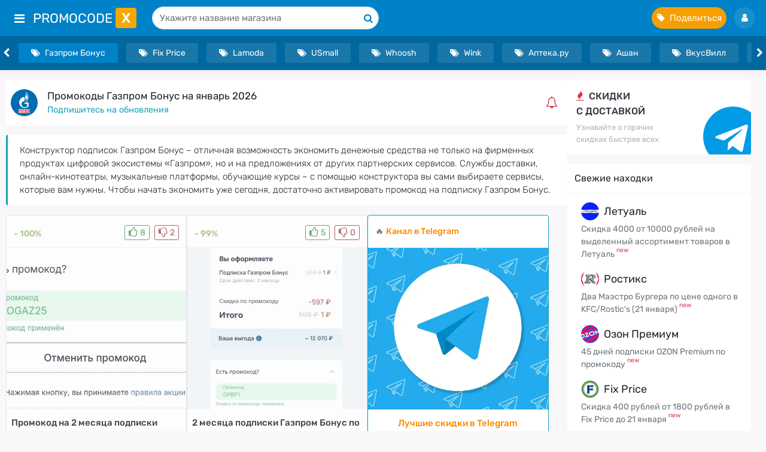

--- FILE ---
content_type: text/html; charset=utf-8
request_url: https://promocodex.ru/promocodes/gazprombonus/
body_size: 13297
content:
<!DOCTYPE html>
<html lang="ru-RU">
  <head>
    <title>Промокод Газпром Бонус на подписку 30 дней | Январь 2026</title>
<meta charset="utf-8">
<meta name="description" content="Действующие промокоды Газпром Бонус на бесплатную подписку для старых пользователей на январь 2026 года.">
<link rel="canonical" href="https://promocodex.ru/promocodes/gazprombonus/">
<link rel="alternate" type="application/rss+xml" title="ПромоКодекс RSS" href="https://promocodex.ru/promocodes/gazprombonus/rss.xml">
<link rel="preconnect" href="https://promocodex.ru/" fetchpriority="high">
<meta property="twitter:card" content="summary">
<meta property="twitter:title" content="Промокод Газпром Бонус на подписку 30 дней | Январь 2026">
<meta property="twitter:description" content="Действующие промокоды Газпром Бонус на бесплатную подписку для старых пользователей на январь 2026 года.">
<meta property="og:type" content="article">
<meta property="og:site_name" content="ПромоКодекс">
<meta property="og:title" content="Промокод Газпром Бонус на подписку 30 дней | Январь 2026">
<meta property="og:description" content="Действующие промокоды Газпром Бонус на бесплатную подписку для старых пользователей на январь 2026 года.">
    <meta name="viewport" content="width=device-width, initial-scale=1, user-scalable=no">
    <link rel="preload" href="/templates/PromoCodex/css/main.css?v=4237b" as="style">
    <link rel="preload" href="/templates/PromoCodex/css/adaptive.css?v=4237b" as="style">      
   	<link rel="preload"  href="/templates/PromoCodex/fonts/rubik-light.woff2" as="font" type="font/woff2" crossorigin>
    <link rel="preload" href="/templates/PromoCodex/fonts/rubik-regular.woff2" as="font" type="font/woff2" crossorigin>
    <link rel="preload" href="/templates/PromoCodex/fonts/rubik-medium.woff2" as="font" type="font/woff2" crossorigin>
    <link rel="preload" href="/templates/PromoCodex/fonts/icons.woff2" as="font" type="font/woff2" crossorigin>      
    <link rel="shortcut icon" href="/favicon.ico">
    <link rel="icon" type="image/png" sizes="32x32" href="/favicon-32x32.png">
    <link rel="icon" type="image/png" sizes="16x16" href="/favicon-16x16.png">
    <link rel="apple-touch-icon" sizes="120x120" href="/favicon-120x120.png">
    <link rel="apple-touch-icon" sizes="180x180" href="/favicon-180x180.png">
    <link rel="manifest" href="/manifest.json">
    <link rel="stylesheet" href="/templates/PromoCodex/css/main.css?v=4237b">
    <link rel="stylesheet" href="/templates/PromoCodex/css/adaptive.css?v=4237b">    
       
  </head>
  <body>
      <script>var dle_theme="",pref=window.matchMedia("(prefers-color-scheme: dark)"),stored=localStorage.getItem("dark"),DarkOn=save=>{document.documentElement.setAttribute("data-theme","dark");dle_theme="dle_theme_dark";save&&localStorage.setItem("dark","on")},DarkOff=save=>{document.documentElement.removeAttribute("data-theme");dle_theme="";save&&localStorage.setItem("dark","off")};stored==="on"?DarkOn(!1):stored==="off"?DarkOff(!1):(pref.matches?DarkOn(!1):DarkOff(!1),pref.addEventListener("change",e=>{stored|| (e.matches?DarkOn(!1):DarkOff(!1))}));</script>
      <nav data-nosnippet class="navbar navbar-expand-md navbar-dark header bg-blue nvsh">
      <div class="container app">
        <div class="float-left">
          <button class="navbar-toggler menu_btn mr-1" title="Меню" type="button"><span class="navbar-toggler-icon"><i class="fa fa-bars" aria-hidden="true"></i></span></button>
          <a href="/" class="navbar-brand text-uppercase" title="ПромоКодекс">PromoCode <span class="lgg">X</span></a>
        </div>
        <div class="search-form pr-3 d-none mr-auto">
          <form class="form-inline w-100" action="/" method="get">
            <div class="search-container">
              <input class="search border-light" id="story" name="story" type="search" placeholder="Укажите название магазина">
              <button class="search-btn" type="submit"><i class="fa fa-search text-blue" aria-hidden="true"></i></button>
            </div>
            <input type="hidden" name="do" value="search">
            <input type="hidden" name="subaction" value="search">
          </form>
        </div>
        <div class="navbar-buttons">    
          <button class="navbar-toggler navbar-btn search_btn btn-rounded d-md-none" title="Поиск по сайту" type="button"><span class="navbar-toggler-icon"><i class="fa fa-search" aria-hidden="true"></i></span></button>            
          <a href="/share.html" rel="nofollow" class="navbar-toggler navbar-btn btn-rounded bg-orange" title="Поделиться промокодом"><span class="navbar-toggler-icon"><i class="fa fa-tag" aria-hidden="true"></i><span class="ml-2 d-lg-inline d-none">Поделиться</span></span></a><button class="navbar-toggler login_btn btn-rounded ml-1" title="Авторизация" type="button"><span class="navbar-toggler-icon"><i class="fa fa-user" aria-hidden="true"></i></span></button>
          
        </div>
      </div>
    </nav>
    <nav data-nosnippet class="bg-darkblue w-100 nvsh">
      <div class="navbar px-0 m-0-auto" style="max-width:1370px;">
        <span id="slideleft" class="d-none d-sm-inline"><i class="fa fa-arrow-left" aria-hidden="true"></i></span>
        <div class="scrolling-wrapper my-1 w-100">
          <a href="https://promocodex.ru/promocodes/fixprice/" class="btn btn-sm" title="Fix Price"><i class="fa fa-tags mr-2" aria-hidden="true"></i>Fix Price</a><a href="https://promocodex.ru/promocodes/lamoda/" class="btn btn-sm" title="Lamoda"><i class="fa fa-tags mr-2" aria-hidden="true"></i>Lamoda</a><a href="https://promocodex.ru/promocodes/usmall/" class="btn btn-sm" title="USmall"><i class="fa fa-tags mr-2" aria-hidden="true"></i>USmall</a><a href="https://promocodex.ru/promocodes/whoosh/" class="btn btn-sm" title="Whoosh"><i class="fa fa-tags mr-2" aria-hidden="true"></i>Whoosh</a><a href="https://promocodex.ru/promocodes/wink/" class="btn btn-sm" title="Wink"><i class="fa fa-tags mr-2" aria-hidden="true"></i>Wink</a><a href="https://promocodex.ru/promocodes/aptekaru/" class="btn btn-sm" title="Аптека.ру"><i class="fa fa-tags mr-2" aria-hidden="true"></i>Аптека.ру</a><a href="https://promocodex.ru/promocodes/auchan/" class="btn btn-sm" title="Ашан"><i class="fa fa-tags mr-2" aria-hidden="true"></i>Ашан</a><a href="https://promocodex.ru/promocodes/vkusvill/" class="btn btn-sm" title="ВкусВилл"><i class="fa fa-tags mr-2" aria-hidden="true"></i>ВкусВилл</a><a href="https://promocodex.ru/promocodes/vseinstrumenti/" class="btn btn-sm" title="ВсеИнструменты"><i class="fa fa-tags mr-2" aria-hidden="true"></i>ВсеИнструменты</a><a href="https://promocodex.ru/promocodes/goldapple/" class="btn btn-sm" title="Золотое яблоко"><i class="fa fa-tags mr-2" aria-hidden="true"></i>Золотое яблоко</a><a href="https://promocodex.ru/promocodes/kuper/" class="btn btn-sm" title="Купер"><i class="fa fa-tags mr-2" aria-hidden="true"></i>Купер</a><a href="https://promocodex.ru/promocodes/litres/" class="btn btn-sm" title="Литрес"><i class="fa fa-tags mr-2" aria-hidden="true"></i>Литрес</a><a href="https://promocodex.ru/promocodes/letoile/" class="btn btn-sm" title="Летуаль"><i class="fa fa-tags mr-2" aria-hidden="true"></i>Летуаль</a><a href="https://promocodex.ru/promocodes/lenta/" class="btn btn-sm" title="Лента"><i class="fa fa-tags mr-2" aria-hidden="true"></i>Лента</a><a href="https://promocodex.ru/promocodes/magnit/" class="btn btn-sm" title="Магнит"><i class="fa fa-tags mr-2" aria-hidden="true"></i>Магнит</a><a href="https://promocodex.ru/promocodes/mtspremium/" class="btn btn-sm" title="МТС Премиум"><i class="fa fa-tags mr-2" aria-hidden="true"></i>МТС Премиум</a><a href="https://promocodex.ru/promocodes/pobeda/" class="btn btn-sm" title="Победа"><i class="fa fa-tags mr-2" aria-hidden="true"></i>Победа</a><a href="https://promocodex.ru/promocodes/5ka/" class="btn btn-sm" title="Пятёрочка"><i class="fa fa-tags mr-2" aria-hidden="true"></i>Пятёрочка</a><a href="https://promocodex.ru/promocodes/rostics/" class="btn btn-sm" title="Ростикс"><i class="fa fa-tags mr-2" aria-hidden="true"></i>Ростикс</a><a href="https://promocodex.ru/promocodes/sberprime/" class="btn btn-sm" title="СберПрайм"><i class="fa fa-tags mr-2" aria-hidden="true"></i>СберПрайм</a><a href="https://promocodex.ru/promocodes/sportmaster/" class="btn btn-sm" title="Спортмастер"><i class="fa fa-tags mr-2" aria-hidden="true"></i>Спортмастер</a><a href="https://promocodex.ru/promocodes/tokyo-city/" class="btn btn-sm" title="Токио Сити"><i class="fa fa-tags mr-2" aria-hidden="true"></i>Токио Сити</a><a href="https://promocodex.ru/promocodes/yandexmarket/" class="btn btn-sm" title="Яндекс Маркет"><i class="fa fa-tags mr-2" aria-hidden="true"></i>Яндекс Маркет</a><a href="https://promocodex.ru/promocodes/yandexplus/" class="btn btn-sm" title="Яндекс Плюс"><i class="fa fa-tags mr-2" aria-hidden="true"></i>Яндекс Плюс</a>
          
          <span class="btn btn-sm active bg-blue" title="Газпром Бонус"><i class="fa fa-tags mr-2" aria-hidden="true"></i>Газпром Бонус</span>
        </div>
        <span id="slideright" class="d-none d-sm-inline"><i class="fa fa-arrow-right" aria-hidden="true"></i></span>
      </div>
    </nav>
    
    <div class="container">
      <div class="row">
        <div class="col-lg-9 col-md-12 col-sm-12 my-3">
          
          <div class="card rounded mb-3">
            <div class="card-body px-2">
              <div class="d-flex align-items-center justify-content-between">
                <div class="d-flex align-items-center">
                  <img src="/uploads/icons/gazprombonus.webp" style="width:45px;height:45px;" class="rounded-circle mr-3" title="Газпром Бонус" alt="Газпром Бонус">
                  <div class="flex-row">
                    <h1 class="subtitle">Промокоды Газпром Бонус <span class="d-none d-sm-inline">на январь 2026</span></h1>
                    <p class="f90 m-0" id="active" style="min-height:20px;"></p>
                  </div>
                </div>
                <div class="h5 ml-2 app"><!-- DLE Subscribe developed by https://lazydev.pro --><div role="button" id="sub_ds_6edfcb7a70bb4fe7f686037eec19d4db">
<div data-template="Y2F0X3N1YnNjcmliZQ==" data-type="subscribe" data-subscribe="dle_subscribe" data-pagetype="cat" data-block="ds_6edfcb7a70bb4fe7f686037eec19d4db" data-pagevalue="ODM="><i class="fa fa-bell-o text-danger mr-2" aria-hidden="true" title="Подписаться на категорию Газпром Бонус"></i></div>
</div><!-- DLE Subscribe developed by https://lazydev.pro --></div>
              </div>
            </div>
          </div>
          <div class="card quote border-info bg-light my-3 app">
            <div class="font-weight-light f95">Конструктор подписок Газпром Бонус – отличная возможность экономить денежные средства не только на фирменных продуктах цифровой экосистемы «Газпром», но и на предложениях от других партнерских сервисов. Службы доставки, онлайн-кинотеатры, музыкальные платформы, обучающие курсы – с помощью конструктора вы сами выбираете сервисы, которые вам нужны. Чтобы начать экономить уже сегодня, достаточно активировать промокод на подписку Газпром Бонус.<br><div class="collapse" id="info"><br>Что входит в базовую подписку? Это в первую очередь выгодные предложения от АЗС Газпромнефть, торговой платформы Ozon, <a href="/promocodes/x5paket/">сервиса Пакет</a>, сети магазинов Лента и онлайн-кинотеатров <a href="/promocodes/wink/">Wink</a> и <a href="/promocodes/premier/">PREMIER</a>. А дополнительные сервисы выбираете вы сами – с помощью конструктора подписок!<br><br><h2 class="h6">Промокоды на подписку Газпром Бонус</h2>Все что нужно для оформления подписки – зайти на официальный сайт компании, авторизоваться в "Личном кабинете" и в разделе "Промокоды" ввести один из предложенных промокодов: на 2 месяца, или на 3 месяца. От вас также потребуется привязка банковской карты для списания символических 2 или 3 рублей за оформление подписки. Для удобства, существуют отдельные промокоды Газпром Бонус для старых пользователей, так и для новых участников, что позволяет каждому получить максимальную выгоду от подписки.<br></div></div>
          </div>	            
          <script type="application/ld+json">{"@context":"https://schema.org","@graph":[{"@type":"Organization","name":"Газпром Бонус","url":"https://promocodex.ru/promocodes/gazprombonus/","logo":{"@type":"ImageObject","url":"https://promocodex.ru/uploads/icons/gazprombonus.webp","caption":"gazprombonus"},"aggregateRating":{"@type":"AggregateRating","name":"Газпром Бонус","ratingCount":"83","ratingValue":"4.5","bestRating":"5","worstRating":"1"}}]}</script>
          
          <div class="row row-flex row-flex-wrap" id="dle-content"><div class="col-md-4 active completed">
<div class="card border mb-2">
  <div class="card-header pt-3 pb-2">
    <div class="list-inline m-0 text-muted f90">
      <div class="list-inline-item my-1"><span class="font-weight-bolder text-success">- 100%</span>
      </div>
      <div class="list-inline-item float-right disabled">
        <button class="btn btn-sm btn-outline-success rate-btn mr-1" onclick="doRate('plus','4606');return false;"><i class="fa fa-thumbs-o-up mr-1" aria-hidden="true"></i><span data-likes-id="4606">8</span></button>
        <button class="btn btn-sm btn-outline-danger rate-btn" onclick="doRate('minus','4606');AddComplaint('4606','news');return false;"><i class="fa fa-thumbs-o-down mr-1" aria-hidden="true"></i><span data-dislikes-id="4606">2</span></button>
      </div>
    </div>
  </div>
  <div class="flex-fill">
    <div class="flex-wrap">
      <div class="col-xl-auto mb-1 p-0">
        
        
        <a href="https://promocodex.ru/promocodes/gazprombonus/4606-promokod-na-2-mesjaca-podpiski-gazprom-bonus.html" class="img-fade"><img src="/uploads/posts/2024-12/thumbs/screenshot_2024-12-28-16-03-28-647_ru_yandex_searchplugin-edit.webp" alt="Промокод на 2 месяца подписки Газпром Бонус" class="img-poster" loading="lazy"></a>
      </div>
      <div class="col-md-auto p-2">
        <h3 class="gss lh-1 mb-1"><a href="https://promocodex.ru/promocodes/gazprombonus/4606-promokod-na-2-mesjaca-podpiski-gazprom-bonus.html">Промокод на 2 месяца подписки Газпром Бонус</a></h3>
        <div class="shortened text-muted mb-3">До 31 января 2025 года включительно получите два месяца подписки Газпром Бонус по промокоду SOGAZ25 всего за 1 рубль. Воспользоваться предложение</div>
        <div class="coupon-buttons mb-2 m-0-auto">
          <div class="position-relative coupon-btn coupon-link d-none">
            <a href="/url/4606/" title="Применить промокод" target="_blank" rel="nofollow noopener" class="btn btn-success external-link mt-2"><i class="fa fa-external-link" aria-hidden="true"></i></a>
            <button type="button" title="Cкопировать" onclick="ym(64705075,'reachGoal','copy');return true;" data-clipboard-text="SOGAZ25" data-button-id="4606" class="btn btn-outline-success btn-block text-center copy-btn mt-2"><i class="fa fa-clone mr-2" aria-hidden="true"></i>SOGAZ25</button>
          </div>
          <div class="position-relative mt-2 d-none coupon-btn2" onclick="window.open('https://promocodex.ru/promocodes/gazprombonus/4606-promokod-na-2-mesjaca-podpiski-gazprom-bonus.html', '_blank');ym(64705075,'reachGoal','show');return true;">
            <div class="coupon-text" role="button">SOGAZ25</div>
            <button class="btn btn-success coupon-show border-0"><span>Показать промокод</span><svg class="corner" viewBox="0 0 30 36" xmlns="http://www.w3.org/2000/svg"><path d="M2.59607 26.1899C1.14207 25.5235 0.466585 23.8335 1.0606 22.3485L10 0L30 36H24L2.59607 26.1899Z"></path></svg></button>
          </div>
        
        </div>
      </div>
    </div>
  </div>
  <div class="card-footer">
    <div class="list-inline m-0 text-muted f90">
      <div class="list-inline-item text-warning"><i class="fa fa-clock-o mr-1" aria-hidden="true"></i>Завершен</div>
      <div class="list-inline-item float-right"><time class="timeago" datetime="2024-12-28 16:15:34"></time></div>
    </div>
  </div>
</div>
</div><div class="col-md-4 active completed">
<div class="card border mb-2">
  <div class="card-header pt-3 pb-2">
    <div class="list-inline m-0 text-muted f90">
      <div class="list-inline-item my-1"><span class="font-weight-bolder text-success">- 99%</span>
      </div>
      <div class="list-inline-item float-right disabled">
        <button class="btn btn-sm btn-outline-success rate-btn mr-1" onclick="doRate('plus','3914');return false;"><i class="fa fa-thumbs-o-up mr-1" aria-hidden="true"></i><span data-likes-id="3914">5</span></button>
        <button class="btn btn-sm btn-outline-danger rate-btn" onclick="doRate('minus','3914');AddComplaint('3914','news');return false;"><i class="fa fa-thumbs-o-down mr-1" aria-hidden="true"></i><span data-dislikes-id="3914">0</span></button>
      </div>
    </div>
  </div>
  <div class="flex-fill">
    <div class="flex-wrap">
      <div class="col-xl-auto mb-1 p-0">
        
        
        <a href="https://promocodex.ru/promocodes/gazprombonus/3914-2-mesjaca-podpiski-gazprom-bonus-po-promokodu-za-1-rubl.html" class="img-fade"><img src="/uploads/posts/2024-08/thumbs/gpbp1.webp" alt="2 месяца подписки Газпром Бонус по промокоду за 1 рубль" class="img-poster" loading="lazy"></a>
      </div>
      <div class="col-md-auto p-2">
        <h3 class="gss lh-1 mb-1"><a href="https://promocodex.ru/promocodes/gazprombonus/3914-2-mesjaca-podpiski-gazprom-bonus-po-promokodu-za-1-rubl.html">2 месяца подписки Газпром Бонус по промокоду за 1 рубль</a></h3>
        <div class="shortened text-muted mb-3">До конца октября получите две месяца подписка Газпром Бонус по промокоду GPBP1 всего за 1 рубль. Воспользоваться предложение могут только новые</div>
        <div class="coupon-buttons mb-2 m-0-auto">
          <div class="position-relative coupon-btn coupon-link d-none">
            <a href="/url/3914/" title="Применить промокод" target="_blank" rel="nofollow noopener" class="btn btn-success external-link mt-2"><i class="fa fa-external-link" aria-hidden="true"></i></a>
            <button type="button" title="Cкопировать" onclick="ym(64705075,'reachGoal','copy');return true;" data-clipboard-text="GPBP1" data-button-id="3914" class="btn btn-outline-success btn-block text-center copy-btn mt-2"><i class="fa fa-clone mr-2" aria-hidden="true"></i>GPBP1</button>
          </div>
          <div class="position-relative mt-2 d-none coupon-btn2" onclick="window.open('https://promocodex.ru/promocodes/gazprombonus/3914-2-mesjaca-podpiski-gazprom-bonus-po-promokodu-za-1-rubl.html', '_blank');ym(64705075,'reachGoal','show');return true;">
            <div class="coupon-text" role="button">GPBP1</div>
            <button class="btn btn-success coupon-show border-0"><span>Показать промокод</span><svg class="corner" viewBox="0 0 30 36" xmlns="http://www.w3.org/2000/svg"><path d="M2.59607 26.1899C1.14207 25.5235 0.466585 23.8335 1.0606 22.3485L10 0L30 36H24L2.59607 26.1899Z"></path></svg></button>
          </div>
        
        </div>
      </div>
    </div>
  </div>
  <div class="card-footer">
    <div class="list-inline m-0 text-muted f90">
      <div class="list-inline-item text-warning"><i class="fa fa-clock-o mr-1" aria-hidden="true"></i>Завершен</div>
      <div class="list-inline-item float-right"><time class="timeago" datetime="2024-08-26 19:10:45"></time></div>
    </div>
  </div>
</div>
</div><div class="col-md-4 d-xl-flex app2">
  <div class="card border border-info mb-2">
    <div class="card-header">
      <div class="list-inline m-0 text-muted f90">
        <div class="list-inline-item my-1">
          🔥<span class="font-weight-bolder text-orange ml-1">Канал в Telegram</span>
        </div>
      </div>
    </div>
    <div class="flex-fill">
      <div class="flex-wrap">
        <div class="col-xl-auto mb-1 p-0">
          <a href="https://t.me/promocodexru" class="img-fade" rel="nofollow" target="_blank"><img src="/uploads/telegram.webp" alt="Подписаться на Telegram-канал" title="Подписаться на Telegram-канал" class="img-poster rounded-0" loading="lazy"></a>
        </div>
        <div class="col-md-auto text-center p-2">
          <div class="f95 font-weight-bolder text-orange">Лучшие скидки в Telegram</div>
          <div class="noimg text-muted f90" style="color:#868588;">Хотите узнавать о горячих промокодах быстрее всех? Тогда спешите присоединиться к нашему Telegram!</div>
          <div class="coupon-buttons mb-2 m-0-auto"><a href="https://t.me/promocodexru" rel="nofollow" target="_blank" class="btn btn-block btn-primary text-center mt-3"><i class="fa fa-paper-plane mr-2"></i>Подписаться</a></div>
        </div>
      </div>
    </div>
    <div class="card-footer">
      <div class="list-inline m-0 text-muted f90">
        <div class="list-inline-item text-blue">@promocodexru</div>
        <div class="list-inline-item float-right"><i class="fa fa-user mr-1"></i>4K</div>
      </div>
    </div>
  </div>
</div><div class="col-md-4 active completed">
<div class="card border mb-2">
  <div class="card-header pt-3 pb-2">
    <div class="list-inline m-0 text-muted f90">
      <div class="list-inline-item my-1"><span class="font-weight-bolder text-success">- 99%</span>
      </div>
      <div class="list-inline-item float-right disabled">
        <button class="btn btn-sm btn-outline-success rate-btn mr-1" onclick="doRate('plus','3797');return false;"><i class="fa fa-thumbs-o-up mr-1" aria-hidden="true"></i><span data-likes-id="3797">3</span></button>
        <button class="btn btn-sm btn-outline-danger rate-btn" onclick="doRate('minus','3797');AddComplaint('3797','news');return false;"><i class="fa fa-thumbs-o-down mr-1" aria-hidden="true"></i><span data-dislikes-id="3797">0</span></button>
      </div>
    </div>
  </div>
  <div class="flex-fill">
    <div class="flex-wrap">
      <div class="col-xl-auto mb-1 p-0">
        
        
        <a href="https://promocodex.ru/promocodes/gazprombonus/3797-2-mesjaca-podpiski-gazprom-bonus-po-promokodu-za-4-rublja.html" class="img-fade"><img src="/uploads/posts/2024-08/thumbs/gazprom.webp" alt="2 месяца подписки Газпром Бонус по промокоду за 4 рубля" class="img-poster" loading="lazy"></a>
      </div>
      <div class="col-md-auto p-2">
        <h3 class="gss lh-1 mb-1"><a href="https://promocodex.ru/promocodes/gazprombonus/3797-2-mesjaca-podpiski-gazprom-bonus-po-promokodu-za-4-rublja.html">2 месяца подписки Газпром Бонус по промокоду за 4 рубля</a></h3>
        <div class="shortened text-muted mb-3">До конца августа 2024 успейте получить два месяца подписки Газпром Бонус всего за 4 рубля по специальному промокоду. Только для новых пользователей</div>
        <div class="coupon-buttons mb-2 m-0-auto">
          <div class="position-relative coupon-btn coupon-link d-none">
            <a href="/url/3797/" title="Применить промокод" target="_blank" rel="nofollow noopener" class="btn btn-success external-link mt-2"><i class="fa fa-external-link" aria-hidden="true"></i></a>
            <button type="button" title="Cкопировать" onclick="ym(64705075,'reachGoal','copy');return true;" data-clipboard-text="PFB2AAA4R" data-button-id="3797" class="btn btn-outline-success btn-block text-center copy-btn mt-2"><i class="fa fa-clone mr-2" aria-hidden="true"></i>PFB2AAA4R</button>
          </div>
          <div class="position-relative mt-2 d-none coupon-btn2" onclick="window.open('https://promocodex.ru/promocodes/gazprombonus/3797-2-mesjaca-podpiski-gazprom-bonus-po-promokodu-za-4-rublja.html', '_blank');ym(64705075,'reachGoal','show');return true;">
            <div class="coupon-text" role="button">PFB2AAA4R</div>
            <button class="btn btn-success coupon-show border-0"><span>Показать промокод</span><svg class="corner" viewBox="0 0 30 36" xmlns="http://www.w3.org/2000/svg"><path d="M2.59607 26.1899C1.14207 25.5235 0.466585 23.8335 1.0606 22.3485L10 0L30 36H24L2.59607 26.1899Z"></path></svg></button>
          </div>
        
        </div>
      </div>
    </div>
  </div>
  <div class="card-footer">
    <div class="list-inline m-0 text-muted f90">
      <div class="list-inline-item text-warning"><i class="fa fa-clock-o mr-1" aria-hidden="true"></i>Завершен</div>
      <div class="list-inline-item float-right"><time class="timeago" datetime="2024-08-07 13:18:35"></time></div>
    </div>
  </div>
</div>
</div><div class="col-md-4 active completed">
<div class="card border mb-2">
  <div class="card-header pt-3 pb-2">
    <div class="list-inline m-0 text-muted f90">
      <div class="list-inline-item my-1"><span class="font-weight-bolder text-success">- 99%</span>
      </div>
      <div class="list-inline-item float-right disabled">
        <button class="btn btn-sm btn-outline-success rate-btn mr-1" onclick="doRate('plus','3758');return false;"><i class="fa fa-thumbs-o-up mr-1" aria-hidden="true"></i><span data-likes-id="3758">3</span></button>
        <button class="btn btn-sm btn-outline-danger rate-btn" onclick="doRate('minus','3758');AddComplaint('3758','news');return false;"><i class="fa fa-thumbs-o-down mr-1" aria-hidden="true"></i><span data-dislikes-id="3758">2</span></button>
      </div>
    </div>
  </div>
  <div class="flex-fill">
    <div class="flex-wrap">
      <div class="col-xl-auto mb-1 p-0">
        
        
        <a href="https://promocodex.ru/promocodes/gazprombonus/3758-30-dnej-podpiski-gazprom-bonus-i-2-piccy-v-podarok.html" class="img-fade"><img src="/uploads/posts/2024-08/thumbs/665eaf09ab_dodo.webp" alt="30 дней подписки Газпром Бонус и 2 пиццы в подарок" class="img-poster" loading="lazy"></a>
      </div>
      <div class="col-md-auto p-2">
        <h3 class="gss lh-1 mb-1"><a href="https://promocodex.ru/promocodes/gazprombonus/3758-30-dnej-podpiski-gazprom-bonus-i-2-piccy-v-podarok.html">30 дней подписки Газпром Бонус и 2 пиццы в подарок</a></h3>
        <div class="shortened text-muted mb-3">Активируйте промокод PIZZA для получения бесплатной подписки Газпром Бонус на 30 дней и 2 пиццы в подарок к заказам в Додо Пицца. К одному заказу в</div>
        <div class="coupon-buttons mb-2 m-0-auto">
          <div class="position-relative coupon-btn coupon-link d-none">
            <a href="/url/3758/" title="Применить промокод" target="_blank" rel="nofollow noopener" class="btn btn-success external-link mt-2"><i class="fa fa-external-link" aria-hidden="true"></i></a>
            <button type="button" title="Cкопировать" onclick="ym(64705075,'reachGoal','copy');return true;" data-clipboard-text="PIZZA" data-button-id="3758" class="btn btn-outline-success btn-block text-center copy-btn mt-2"><i class="fa fa-clone mr-2" aria-hidden="true"></i>PIZZA</button>
          </div>
          <div class="position-relative mt-2 d-none coupon-btn2" onclick="window.open('https://promocodex.ru/promocodes/gazprombonus/3758-30-dnej-podpiski-gazprom-bonus-i-2-piccy-v-podarok.html', '_blank');ym(64705075,'reachGoal','show');return true;">
            <div class="coupon-text" role="button">PIZZA</div>
            <button class="btn btn-success coupon-show border-0"><span>Показать промокод</span><svg class="corner" viewBox="0 0 30 36" xmlns="http://www.w3.org/2000/svg"><path d="M2.59607 26.1899C1.14207 25.5235 0.466585 23.8335 1.0606 22.3485L10 0L30 36H24L2.59607 26.1899Z"></path></svg></button>
          </div>
        
        </div>
      </div>
    </div>
  </div>
  <div class="card-footer">
    <div class="list-inline m-0 text-muted f90">
      <div class="list-inline-item text-warning"><i class="fa fa-clock-o mr-1" aria-hidden="true"></i>Завершен</div>
      <div class="list-inline-item float-right"><time class="timeago" datetime="2024-08-02 10:03:58"></time></div>
    </div>
  </div>
</div>
</div><div class="col-md-4 active completed">
<div class="card border mb-2">
  <div class="card-header pt-3 pb-2">
    <div class="list-inline m-0 text-muted f90">
      <div class="list-inline-item my-1"><span class="font-weight-bolder text-success">- 99%</span>
      </div>
      <div class="list-inline-item float-right disabled">
        <button class="btn btn-sm btn-outline-success rate-btn mr-1" onclick="doRate('plus','3734');return false;"><i class="fa fa-thumbs-o-up mr-1" aria-hidden="true"></i><span data-likes-id="3734">2</span></button>
        <button class="btn btn-sm btn-outline-danger rate-btn" onclick="doRate('minus','3734');AddComplaint('3734','news');return false;"><i class="fa fa-thumbs-o-down mr-1" aria-hidden="true"></i><span data-dislikes-id="3734">0</span></button>
      </div>
    </div>
  </div>
  <div class="flex-fill">
    <div class="flex-wrap">
      <div class="col-xl-auto mb-1 p-0">
        
        
        <a href="https://promocodex.ru/promocodes/gazprombonus/3734-60-dnej-podpiski-gazprom-bonus-po-promokodu-za-2-rublja.html" class="img-fade"><img src="/uploads/posts/2024-07/thumbs/plan.webp" alt="60 дней подписки Газпром Бонус по промокоду за 2 рубля" class="img-poster" loading="lazy"></a>
      </div>
      <div class="col-md-auto p-2">
        <h3 class="gss lh-1 mb-1"><a href="https://promocodex.ru/promocodes/gazprombonus/3734-60-dnej-podpiski-gazprom-bonus-po-promokodu-za-2-rublja.html">60 дней подписки Газпром Бонус по промокоду за 2 рубля</a></h3>
        <div class="shortened text-muted mb-3">До конца 2024 года получите два месяца бесплатной подписки на Газпром Бонус по промокоду PLAN. Только для новых пользователей сервиса. Для активации</div>
        <div class="coupon-buttons mb-2 m-0-auto">
          <div class="position-relative coupon-btn coupon-link d-none">
            <a href="/url/3734/" title="Применить промокод" target="_blank" rel="nofollow noopener" class="btn btn-success external-link mt-2"><i class="fa fa-external-link" aria-hidden="true"></i></a>
            <button type="button" title="Cкопировать" onclick="ym(64705075,'reachGoal','copy');return true;" data-clipboard-text="PLAN" data-button-id="3734" class="btn btn-outline-success btn-block text-center copy-btn mt-2"><i class="fa fa-clone mr-2" aria-hidden="true"></i>PLAN</button>
          </div>
          <div class="position-relative mt-2 d-none coupon-btn2" onclick="window.open('https://promocodex.ru/promocodes/gazprombonus/3734-60-dnej-podpiski-gazprom-bonus-po-promokodu-za-2-rublja.html', '_blank');ym(64705075,'reachGoal','show');return true;">
            <div class="coupon-text" role="button">PLAN</div>
            <button class="btn btn-success coupon-show border-0"><span>Показать промокод</span><svg class="corner" viewBox="0 0 30 36" xmlns="http://www.w3.org/2000/svg"><path d="M2.59607 26.1899C1.14207 25.5235 0.466585 23.8335 1.0606 22.3485L10 0L30 36H24L2.59607 26.1899Z"></path></svg></button>
          </div>
        
        </div>
      </div>
    </div>
  </div>
  <div class="card-footer">
    <div class="list-inline m-0 text-muted f90">
      <div class="list-inline-item text-warning"><i class="fa fa-clock-o mr-1" aria-hidden="true"></i>Завершен</div>
      <div class="list-inline-item float-right"><time class="timeago" datetime="2024-07-30 12:42:21"></time></div>
    </div>
  </div>
</div>
</div><div class="col-md-4 active completed">
<div class="card border mb-2">
  <div class="card-header pt-3 pb-2">
    <div class="list-inline m-0 text-muted f90">
      <div class="list-inline-item my-1"><span class="font-weight-bolder text-success">- 99%</span>
      </div>
      <div class="list-inline-item float-right disabled">
        <button class="btn btn-sm btn-outline-success rate-btn mr-1" onclick="doRate('plus','3722');return false;"><i class="fa fa-thumbs-o-up mr-1" aria-hidden="true"></i><span data-likes-id="3722">3</span></button>
        <button class="btn btn-sm btn-outline-danger rate-btn" onclick="doRate('minus','3722');AddComplaint('3722','news');return false;"><i class="fa fa-thumbs-o-down mr-1" aria-hidden="true"></i><span data-dislikes-id="3722">0</span></button>
      </div>
    </div>
  </div>
  <div class="flex-fill">
    <div class="flex-wrap">
      <div class="col-xl-auto mb-1 p-0">
        
        
        <a href="https://promocodex.ru/promocodes/gazprombonus/3722-90-dnej-podpiski-gazprom-bonus-po-promokodu-za-2-rublja.html" class="img-fade"><img src="/uploads/posts/2024-07/thumbs/gazprom.webp" alt="90 дней подписки Газпром Бонус по промокоду за 2 рубля" class="img-poster" loading="lazy"></a>
      </div>
      <div class="col-md-auto p-2">
        <h3 class="gss lh-1 mb-1"><a href="https://promocodex.ru/promocodes/gazprombonus/3722-90-dnej-podpiski-gazprom-bonus-po-promokodu-za-2-rublja.html">90 дней подписки Газпром Бонус по промокоду за 2 рубля</a></h3>
        <div class="shortened text-muted mb-3">Получите три месяца подписки Газпром Бонус всего за 2 рубля для пользователей без активной подписки по промокоду GB2R. В базовую подписку Газпром</div>
        <div class="coupon-buttons mb-2 m-0-auto">
          <div class="position-relative coupon-btn coupon-link d-none">
            <a href="/url/3722/" title="Применить промокод" target="_blank" rel="nofollow noopener" class="btn btn-success external-link mt-2"><i class="fa fa-external-link" aria-hidden="true"></i></a>
            <button type="button" title="Cкопировать" onclick="ym(64705075,'reachGoal','copy');return true;" data-clipboard-text="GB2R" data-button-id="3722" class="btn btn-outline-success btn-block text-center copy-btn mt-2"><i class="fa fa-clone mr-2" aria-hidden="true"></i>GB2R</button>
          </div>
          <div class="position-relative mt-2 d-none coupon-btn2" onclick="window.open('https://promocodex.ru/promocodes/gazprombonus/3722-90-dnej-podpiski-gazprom-bonus-po-promokodu-za-2-rublja.html', '_blank');ym(64705075,'reachGoal','show');return true;">
            <div class="coupon-text" role="button">GB2R</div>
            <button class="btn btn-success coupon-show border-0"><span>Показать промокод</span><svg class="corner" viewBox="0 0 30 36" xmlns="http://www.w3.org/2000/svg"><path d="M2.59607 26.1899C1.14207 25.5235 0.466585 23.8335 1.0606 22.3485L10 0L30 36H24L2.59607 26.1899Z"></path></svg></button>
          </div>
        
        </div>
      </div>
    </div>
  </div>
  <div class="card-footer">
    <div class="list-inline m-0 text-muted f90">
      <div class="list-inline-item text-warning"><i class="fa fa-clock-o mr-1" aria-hidden="true"></i>Завершен</div>
      <div class="list-inline-item float-right"><time class="timeago" datetime="2024-07-28 18:28:14"></time></div>
    </div>
  </div>
</div>
</div></div>
          <script type="application/ld+json">{"@context":"https://schema.org","@type":"QAPage","mainEntity":{"@type":"Question","name":"Есть ли действующий промокод на Газпром Бонус в январе 2026 года?","answerCount":1,"dateModified":"2026-01-19T00:00:00+03:00","acceptedAnswer":{"@type":"Answer","text":"✅ В январе 2026 года на Газпром Бонус действует новый промокод SOGAZ**, предоставляющий скидку -100% на первый и повторный заказ.","dateModified":"2026-01-19T00:00:00+03:00","upvoteCount":83}}}</script><div class="card quote bg-light font-weight-light f95 app"><h3 class="h6 mb-1"><i class="fa fa-fire text-danger mr-1" aria-hidden="true"></i> SOGAZ25 — горячий промокод Газпром Бонус!</h3><span class="my-1">Этот промокод предоставляет скидку -100% в Газпром Бонус и успешно зарекомендовал себя среди участников нашего сообщества.</span></div><div class="card quote bg-light border-warning font-weight-light f95 app"><h3 class="h6 mb-1">Активированные промокоды на Газпром Бонус</h3><div class="row my-1">
    <div class="col-md-2 text-muted"><time class="timeago" datetime="2026-01-19 15:37:58"></time></div>
    <div class="col-md-9">Пользователь воспользовался промокодом <span class="border-bottom border-warning text-orange" role="button" onclick="window.open('https://promocodex.ru/3758/', '_blank');">PIZZA</span> в категории Газпром Бонус.</div>
</div><div class="row my-1">
    <div class="col-md-2 text-muted"><time class="timeago" datetime="2026-01-18 22:52:16"></time></div>
    <div class="col-md-9">Пользователь воспользовался промокодом <span class="border-bottom border-warning text-orange" role="button" onclick="window.open('https://promocodex.ru/3758/', '_blank');">PIZZA</span> в категории Газпром Бонус.</div>
</div><div class="row my-1">
    <div class="col-md-2 text-muted"><time class="timeago" datetime="2026-01-17 19:55:35"></time></div>
    <div class="col-md-9">Пользователь воспользовался промокодом <span class="border-bottom border-warning text-orange" role="button" onclick="window.open('https://promocodex.ru/4606/', '_blank');">SOGAZ25</span> в категории Газпром Бонус.</div>
</div><div class="row my-1">
    <div class="col-md-2 text-muted"><time class="timeago" datetime="2026-01-17 15:01:48"></time></div>
    <div class="col-md-9">Пользователь воспользовался промокодом <span class="border-bottom border-warning text-orange" role="button" onclick="window.open('https://promocodex.ru/4606/', '_blank');">SOGAZ25</span> в категории Газпром Бонус.</div>
</div><div class="row my-1">
    <div class="col-md-2 text-muted"><time class="timeago" datetime="2026-01-16 22:47:03"></time></div>
    <div class="col-md-9">Пользователь воспользовался промокодом <span class="border-bottom border-warning text-orange" role="button" onclick="window.open('https://promocodex.ru/4606/', '_blank');">SOGAZ25</span> в категории Газпром Бонус.</div>
</div></div>

























        </div>
        <div class="col-lg-3 col-md-12 col-sm-12 d-lg-inline d-none">
          <aside class="card-social tg">
            <a href="https://t.me/promocodexru" target="_blank" rel="nofollow noopener">
              <strong><i class="fa fa-fire text-danger mr-1" aria-hidden="true"></i> Скидки<br> с доставкой</strong><span>Узнавайте о горячих <br> скидках быстрее всех</span>
              <svg viewBox="0 0 24 24">
                <circle cx="12" cy="12" fill="#039be5" r="12"/>
                <path d="m5.491 11.74 11.57-4.461c.537-.194 1.006.131.832.943l.001-.001-1.97 9.281c-.146.658-.537.818-1.084.508l-3-2.211-1.447 1.394c-.16.16-.295.295-.605.295l.213-3.053 5.56-5.023c.242-.213-.054-.333-.373-.121l-6.871 4.326-2.962-.924c-.643-.204-.657-.643.136-.953z" fill="#fff"/>
              </svg>
            </a>
          </aside>
          
          <div class="card sticky-top my-3">
            <div class="card-header">Свежие находки</div>
            <div class="card-body pb-0">
              <div class="media">
  <div class="media-body ml-2">
    <div class="d-flex h6 align-items-center mb-1">
      <a href="https://promocodex.ru/promocodes/letoile/" class="mr-2" title="Промокоды Летуаль"><img src="/uploads/icons/letoile.webp" style="width:30px;height:30px;" class="rounded-circle" title="Летуаль" alt="Летуаль"></a>
      Летуаль
    </div>
    <p class="f90 text-muted" style="font-size:14px;"><a href="https://promocodex.ru/promocodes/letoile/6228-skidka-4000-ot-10000-rublej-na-vydelennyj-assortiment-tovarov-v-letual.html" title="Скидка 4000 от 10000 рублей на выделенный ассортимент товаров в Летуаль" class="text-muted text-decoration-none">Скидка 4000 от 10000 рублей на выделенный ассортимент товаров в Летуаль</a> <sup class="text-danger">new</sup></p>
  </div>
</div><div class="media">
  <div class="media-body ml-2">
    <div class="d-flex h6 align-items-center mb-1">
      <a href="https://promocodex.ru/promocodes/rostics/" class="mr-2" title="Промокоды Ростикс"><img src="/uploads/icons/rostics.webp" style="width:30px;height:30px;" class="rounded-circle" title="Ростикс" alt="Ростикс"></a>
      Ростикс
    </div>
    <p class="f90 text-muted" style="font-size:14px;"><a href="https://promocodex.ru/promocodes/rostics/6227-dva-majestro-burgera-po-cene-odnogo-v-kfcrostics-21-janvarja.html" title="Два Маэстро Бургера по цене одного в KFC/Rostic&#039;s (21 января)" class="text-muted text-decoration-none">Два Маэстро Бургера по цене одного в KFC/Rostic&#039;s (21 января)</a> <sup class="text-danger">new</sup></p>
  </div>
</div><div class="media">
  <div class="media-body ml-2">
    <div class="d-flex h6 align-items-center mb-1">
      <a href="https://promocodex.ru/promocodes/ozonpremium/" class="mr-2" title="Промокоды Озон Премиум"><img src="/uploads/icons/ozonpremium.webp" style="width:30px;height:30px;" class="rounded-circle" title="Озон Премиум" alt="Озон Премиум"></a>
      Озон Премиум
    </div>
    <p class="f90 text-muted" style="font-size:14px;"><a href="https://promocodex.ru/promocodes/ozonpremium/6226-45-dnej-podpiski-ozon-premium-po-promokodu.html" title="45 дней подписки OZON Premium по промокоду" class="text-muted text-decoration-none">45 дней подписки OZON Premium по промокоду</a> <sup class="text-danger">new</sup></p>
  </div>
</div><div class="media">
  <div class="media-body ml-2">
    <div class="d-flex h6 align-items-center mb-1">
      <a href="https://promocodex.ru/promocodes/fixprice/" class="mr-2" title="Промокоды Fix Price"><img src="/uploads/icons/fixprice.webp" style="width:30px;height:30px;" class="rounded-circle" title="Fix Price" alt="Fix Price"></a>
      Fix Price
    </div>
    <p class="f90 text-muted" style="font-size:14px;"><a href="https://promocodex.ru/promocodes/fixprice/6225-skidka-400-rublej-ot-1800-rublej-v-fix-price-do-21-janvarja.html" title="Скидка 400 рублей от 1800 рублей в Fix Price до 21 января" class="text-muted text-decoration-none">Скидка 400 рублей от 1800 рублей в Fix Price до 21 января</a> <sup class="text-danger">new</sup></p>
  </div>
</div>
              <div class="card-footer"><a href="/promocodes/" title="Все промокоды" class="btn btn-sm btn-light btn-block text-center">Больше промокодов</a></div>
            </div>
          </div>           
        </div>
      </div>
    </div>
    
    <div class="overlay_block"></div>
    <div class="side-menu">
   <div class="bg-darkblue p-2">
      <button class="navbar-toggler dark_mode ml-3 mr-1" title="Изменить цвет" type="button">
      <span class="navbar-toggler-icon"><i class="fa fa-color text-warning"></i></span>
      </button>
      <a class="navbar-brand text-uppercase text-white" href="/">
      PromoCode <span class="lgg bg-danger">X</span>
      </a>
   </div>
   <div class="side-menu_content">
      <ul class="submenu">
         <li><a href="/promocodes/" title="Промокоды и купоны"><i class="fa fa fa-tags subtitle" aria-hidden="true"></i>Промокоды</a></li>
         <li><a href="/cashback/" title="Категории кэшбэка"><i class="fa fa-percent subtitle" aria-hidden="true"></i>Кешбэк банков</a></li>
         <li><a href="/certificates/" title="Подарочные сертификаты"><i class="fa fa-id-card-o subtitle" aria-hidden="true"></i>Сертификаты</a></li>
         <li><a href="/stores.html" title="Список магазинов"><i class="fa fa-globe subtitle" aria-hidden="true"></i>Каталог магазинов</a></li>
         <li><a href="/comments.html" rel="nofollow" title="Комментарии пользователей"><i class="fa fa-comments subtitle" aria-hidden="true"></i>Обсуждения</a></li>
         <li><a href="/faq.html" rel="nofollow" title="Часто задаваемые вопросы"><i class="fa fa-help-circled subtitle" aria-hidden="true"></i>Вопросы и ответы</a></li>
      </ul>
   </div>
   <div class="side-menu_buttons">
      <a href="https://play.google.com/store/apps/details?id=appinventor.ai_admin.PromoCodex" class="mx-2" target="_blank" title="Загрузить из Google Play" rel="nofollow"><img src="/uploads/play.svg" alt="Google Play" loading="lazy"></a>
      <a href="https://chromewebstore.google.com/detail/aegggmdahgpjgbmnccgccjdffenlnjkj" target="_blank" title="Установить расширение на Chrome" rel="nofollow"><img src="/uploads/chrome.svg" alt="Chrome Web Store" loading="lazy"></a>
   </div>
   <div class="side-menu_bottom w-100 text-center p-2">
      <a href="/about.html" class="mr-4" title="О нас">О проекте</a>
      <a href="/feedback.html" title="Обратная связь" rel="nofollow">Напишите нам</a>
      <div class="mt-2">
         <a href="/agreement.html" title="Условия использования" rel="nofollow">Пользовательское соглашение</a>
      </div>
   </div>
</div>
    <div id="searchsuggestions" style="display:none;">
   <div class="modal">
      <div class="searchtitle app">
         <span class="font-weight-bolder f90">Популярные категории</span>
      </div>
      <div class="suggestions">
         <i class="fa fa-tags text-danger mr-2" aria-hidden="true"></i><a href="/promocodes/yandexmarket/" title="Яндекс Маркет">Яндекс Маркет</a>
      </div>
   </div>
   <div class="modal">
      <div class="suggestions">
         <i class="fa fa-tags text-danger mr-2" aria-hidden="true"></i><a href="/promocodes/sberprime/" title="Подписка СберПрайм">СберПрайм</a>
      </div>       
   </div>
    <div class="modal">
      <div class="suggestions">
         <i class="fa fa-tags text-danger mr-2" aria-hidden="true"></i><a href="/promocodes/usmall/" title="Яндекс Маркет">USmall</a>
      </div>     
   </div> 
   <div class="modal">
      <div class="suggestions">
         <i class="fa fa-tags text-danger mr-2" aria-hidden="true"></i><a href="/promocodes/wink/" title="Онлайн-кинотеатр Винк">Wink</a>
      </div>
   </div>    
   <div class="modal">
      <div class="suggestions">
         <i class="fa fa-tags text-danger mr-2" aria-hidden="true"></i><a href="/promocodes/goldapple/" title="Золотое яблоко">Золотое яблоко</a>
      </div>       
   </div> 
   <div class="modal">
      <div class="suggestions">
         <i class="fa fa-tags text-danger mr-2" aria-hidden="true"></i><a href="/promocodes/yandexplus/" title="Подписка Яндекс Плюс">Яндекс Плюс</a>
      </div>
   </div>
</div>
    
<div class="app login_block">
   <form method="post">
      <div class="logincheck login_close mt-2 mr-3">X</div>
      <div class="h5 text-center mb-2">Авторизация</div>
      <div class="login_avatar"><span class="fa fa-user" aria-hidden="true"></span></div>
      <div class="form-group"><input type="text" name="login_name" id="login_name" placeholder="Ваш логин"></div>
      <div class="form-group"><input type="password" name="login_password" id="login_password" placeholder="Ваш пароль"></div>
      <button class="btn btn-block btn-primary text-white mb-2" onclick="submit();" type="submit" title="Вход">Войти на сайт</button>
      <input name="login" type="hidden" value="submit">
      <a class="card-link f90 text-muted" href="/?do=register" title="Зарегистрироваться" rel="nofollow">Регистрация</a>
      <a class="card-link f90 text-muted float-right" href="/?do=lostpassword" title="Восстановить пароль" rel="nofollow">Забыли пароль?</a>
      <div class="login_auth text-muted">Или войти через</div>
	  <div class="social-btns text-center">
            <a href="https://id.vk.ru/authorize?client_id=54237961&amp;redirect_uri=https%3A%2F%2Fpromocodex.ru%2Findex.php%3Fdo%3Dauth-social%26provider%3Dvk&amp;scope=email&amp;state=2be28fb029cd3935c3fd875389f2cecb&amp;response_type=code&amp;code_challenge=d6UjKWSOFJwzYzEAshcc8bPcBNkAQaDJkKqxi-g8_GE&amp;code_challenge_method=S256" title="Войти с помощью VK ID" target="_blank" rel="nofollow" class="btn btn-vk" style="width:150px!important;"><i class="fa fa-vk mr-2" aria-hidden="true"></i>VK ID</a>
            <a href="https://oauth.yandex.ru/authorize?client_id=b6e1a439e7824da0ac75648aabc1baca&amp;redirect_uri=https%3A%2F%2Fpromocodex.ru%2Findex.php%3Fdo%3Dauth-social%26provider%3Dyandex&amp;state=2be28fb029cd3935c3fd875389f2cecb&amp;response_type=code"  title="Войти через Яндекс ID" target="_blank" rel="nofollow" class="btn btn-ya" style="width:150px!important;"><i class="fa fa-ya mr-2" aria-hidden="true"></i>Яндекс ID</a>
      </div>
   </form>
</div>
 
    <link rel="stylesheet" href="/templates/PromoCodex/css/engine.css?v=4237b">
    <script src="/templates/PromoCodex/js/timeago.min.js"></script>
    <script>const iftimeago=document.querySelectorAll(".timeago");iftimeago.length&&timeago.render(iftimeago,"ru");let couponClicked="true"===localStorage.getItem("couponClicked");function couponButton(){document.querySelectorAll(".coupon-btn, .coupon-btn2").forEach(o=>{o.classList.toggle("d-none",o.classList.contains("coupon-btn2")?couponClicked:!couponClicked),o.classList.add("handled")})}function couponVisible(){localStorage.setItem("couponClicked","true"),couponClicked=!0,couponButton()}document.addEventListener("click",o=>{o.target.closest(".coupon-btn2")&&!couponClicked&&(localStorage.setItem("couponClicked","true"),couponClicked=!0,couponButton())}),couponButton();</script>
    <script>const a=document.getElementById("active"),c=document.getElementById("comms"),e=document.querySelector(".editor"),o=document.querySelector("[data-subscribe]");if(a){let n=[...document.querySelectorAll("#dle-content .col-md-4.active")].filter(e=>!e.classList.contains("completed")).length,t=window.location.pathname.includes("/promocodes/"),s=n?t?`${n} проверенн${n%10==1&&n%100!=11?"ый промокод":n%10>=2&&n%10<=4&&!(n%100>=12&&n%100<=14)?"ых промокода":"ых промокодов"}`:`${n} активн${n%10==1&&n%100!=11?"ое предложение":n%10>=2&&n%10<=4&&!(n%100>=12&&n%100<=14)?"ых предложения":"ых предложений"}`:o&&o.dataset.type==="unsubscribe"?"Вы подписаны на обновления":"Подпишитесь на обновления";a.textContent=s,a.classList.add(n?"text-success":"text-info")}c&&e&&window.addEventListener("scroll",()=>e.classList.toggle("sticky",c.getBoundingClientRect().top>=50));</script>
    
<script src="/public/js/jquery4.js?v=4237b"></script>
<script src="/public/js/jqueryui.js?v=4237b" defer></script>
<script src="/public/js/dle_js.js?v=4237b" defer></script>
<script type="application/ld+json">{"@context":"https://schema.org","@graph":[{"@type":"BreadcrumbList","@context":"https://schema.org/","itemListElement":[{"@type":"ListItem","position":1,"item":{"@id":"https://promocodex.ru/","name":"Главная"}},{"@type":"ListItem","position":2,"item":{"@id":"https://promocodex.ru/promocodes/","name":"Промокоды"}},{"@type":"ListItem","position":3,"item":{"@id":"https://promocodex.ru/promocodes/gazprombonus/","name":"Газпром Бонус"}}]}]}</script>
    <script>
<!--
var dle_root       = '/';
var dle_admin      = '';
var dle_login_hash = 'e55792bb9cb25214998b4615e67c074c2471cbda';
var dle_group      = 5;
var dle_skin       = 'PromoCodex';
var dle_wysiwyg    = 0;
var dle_min_search = '3';
var dle_act_lang   = ["Подтвердить", "Отмена", "Вставить", "Отмена", "Сохранить", "Удалить", "Загрузка. Пожалуйста, подождите...", "Скопировать", "Скопировано!"];
var menu_short     = 'Быстрое редактирование';
var menu_full      = 'Полное редактирование';
var menu_profile   = 'Просмотр профиля';
var menu_send      = 'Отправить сообщение';
var menu_uedit     = 'Админцентр';
var dle_info       = 'Информация';
var dle_confirm    = 'Подтверждение';
var dle_prompt     = 'Ввод информации';
var dle_req_field  = ["Заполните поле с именем", "Заполните поле с сообщением", "Заполните поле с темой сообщения"];
var dle_del_agree  = 'Вы действительно хотите удалить? Данное действие невозможно будет отменить';
var dle_spam_agree = 'Вы действительно хотите отметить пользователя как спамера? Это приведёт к удалению всех его комментариев';
var dle_c_title    = 'Проблема с промокодом';
var dle_complaint  = 'Поделитесь с нами, что не так с промокодом.';
var dle_mail       = 'Ваш e-mail:';
var dle_big_text   = 'Выделен слишком большой участок текста.';
var dle_orfo_title = 'Укажите комментарий для администрации к найденной ошибке на странице:';
var dle_p_send     = 'Отправить';
var dle_p_send_ok  = 'Уведомление успешно отправлено';
var dle_save_ok    = 'Изменения успешно сохранены. Обновить страницу?';
var dle_reply_title= 'Ответ на комментарий';
var dle_tree_comm  = '0';
var dle_del_news   = 'Удалить статью';
var dle_sub_agree  = 'Вы действительно хотите подписаться на комментарии к данной публикации?';
var dle_unsub_agree  = 'Вы действительно хотите отписаться от комментариев к данной публикации?';
var dle_captcha_type  = '3';
var dle_share_interesting  = ["Поделиться ссылкой на выделенный текст", "Twitter", "Facebook", "Вконтакте", "Прямая ссылка:", "Нажмите правой клавишей мыши и выберите «Копировать ссылку»"];
var DLEPlayerLang     = {prev: 'Предыдущий',next: 'Следующий',play: 'Воспроизвести',pause: 'Пауза',mute: 'Выключить звук', unmute: 'Включить звук', settings: 'Настройки', enterFullscreen: 'На полный экран', exitFullscreen: 'Выключить полноэкранный режим', speed: 'Скорость', normal: 'Обычная', quality: 'Качество', pip: 'Режим PiP'};
var DLEGalleryLang    = {CLOSE: 'Закрыть (Esc)', NEXT: 'Следующее изображение', PREV: 'Предыдущее изображение', ERROR: 'Внимание! Обнаружена ошибка', IMAGE_ERROR: 'Не удалось загрузить изображение', TOGGLE_AUTOPLAY: 'Просмотр слайдшоу', TOGGLE_SLIDESHOW: 'Просмотр слайдшоу', TOGGLE_FULLSCREEN: 'Полноэкранный режим', TOGGLE_THUMBS: 'Включить / Выключить уменьшенные копии', TOGGLE_FULL: 'Увеличить / Уменьшить', ITERATEZOOM: 'Увеличить / Уменьшить', DOWNLOAD: 'Скачать изображение' };
var DLEGalleryMode    = 0;
var DLELazyMode       = 2;
var allow_dle_delete_news   = false;
var dle_search_delay   = false;
var dle_search_value   = '';
jQuery(function($){
FastSearch();
});
//-->
</script><script>
let jsLangDleSubscribe = ["Введите E-mail для подписки","Подписка","На ваш E-mail, ",", отправлено письмо с подтверждением подписки.","Подтвердите подписку","Введите E-mail для отписки","Отписка","Ошибка","Подтвердите отписку","Подтвердите отписку","Подтверждение","Подтверждение"];
</script>
    <script src="/templates/PromoCodex/js/clipboard.min.js" defer></script>
    <script src="/templates/PromoCodex/js/scripts.min.js?&v=4237b" defer></script>
    <script>$(function(){const u=/^([a-zA-Z0-9_.+-])+\@(([a-zA-Z0-9-])+\.)+([a-zA-Z0-9]{2,4})+$/;function n(e,a,s,t,i){$.ajax({type:"POST",url:dle_root+"engine/lazydev/dle_subscribe/ajax.php",data:{pageType:e,pageValue:a,typeSub:s,action:"subscribe",template:i,dle_hash:dle_login_hash},success:function(e){ShowLoading(""),(e=JSON.parse(e)).error?c(e.text):($("#sub_"+t).replaceWith(e.tpl),HideLoading(""))}})}function c(e){DLEalert(e,jsLangDleSubscribe[7])}$("body").on("click","[data-subscribe]",function(){var e=$(this).data("pagetype"),a=$(this).data("pagevalue"),s=$(this).data("type"),t=$(this).data("template"),i=$(this).data("block");5==dle_group?"unsubscribe"==s?DLEconfirm(jsLangDleSubscribe[8],jsLangDleSubscribe[10],function(){!function a(s,t,i,n,l){DLEprompt(jsLangDleSubscribe[5],"",jsLangDleSubscribe[6],function(e){u.test(e)?$.ajax({type:"POST",url:dle_root+"engine/lazydev/dle_subscribe/ajax.php",data:{pageType:s,pageValue:t,typeSub:i,email:e,action:"subscribe",template:l,dle_hash:dle_login_hash},success:function(e){ShowLoading(""),(e=JSON.parse(e)).error?c(e.text):($("#sub_"+n).replaceWith(e.tpl),HideLoading(""))}}):a(s,t,i,n,l)},!1)}(e,a,s,i,t)}):function e(s,t,i,n,l){DLEprompt('Укажите почту для подписки на Газпром Бонус',"",jsLangDleSubscribe[1],function(a){u.test(a)?$.ajax({type:"POST",url:dle_root+"engine/lazydev/dle_subscribe/ajax.php",data:{pageType:s,pageValue:t,typeSub:i,email:a,action:"subscribe",template:l,dle_hash:dle_login_hash},success:function(e){ShowLoading(""),(e=JSON.parse(e)).error?c(e.text):($("#sub_"+n).replaceWith(e.tpl),HideLoading(""),e.guest&&DLEalert(jsLangDleSubscribe[2]+a+jsLangDleSubscribe[3],jsLangDleSubscribe[4]))}}):e(s,t,i,n,l)},!1)}(e,a,s,i,t):"unsubscribe"==s?DLEconfirm('Вы хотите отписаться от категории Газпром Бонус?',jsLangDleSubscribe[11],function(){n(e,a,s,i,t)}):n(e,a,s,i,t)})});</script>
    
    <script>!function(){"use strict";var i,a=!1,c=64705075;function s(){i=setTimeout(d,1e3)}function d(e){var t,n,r,o;a||(t=window,n=document,o="script",t.ym=t.ym||function(){(t.ym.a=t.ym.a||[]).push(arguments)},t.ym.l=+new Date,r=n.createElement(o),o=n.getElementsByTagName(o)[0],r.async=1,r.src="https://mc.yandex.ru/metrika/tag.js?id=64705075",o.parentNode.insertBefore(r,o),ym(c,"init",{clickmap:!0,ssr:!0,trackLinks:!0,accurateTrackBounce:!0,webvisor:!0}),a=!0,clearTimeout(i),window.removeEventListener("scroll",d),window.removeEventListener("touchstart",d),document.removeEventListener("mouseenter",d),document.removeEventListener("click",d),document.removeEventListener("DOMContentLoaded",s))}-1<navigator.userAgent.indexOf("YandexMetrika")?d():(window.addEventListener("scroll",d,{passive:!0}),window.addEventListener("touchstart",d),document.addEventListener("mouseenter",d),document.addEventListener("click",d),document.addEventListener("DOMContentLoaded",s))}();</script>
  </body>
</html>

--- FILE ---
content_type: text/css
request_url: https://promocodex.ru/templates/PromoCodex/css/main.css?v=4237b
body_size: 13781
content:
:root {
--color-body:#f8f8fa;
--color-card:#fff;
--color-border:#dee2e6;
--color-border-light:#f3f3f3;
--color-text:#212529;
--color-link:#0082c8;
--color-muted:#6c757d;
--color-dark:#343a40;
--color-gray:#6c757d;
--color-blue:#0082c8;
--color-primary:#007cff;
--color-lightblue:#005F91;
--color-darkblue:#0068a0;
}
:root[data-theme=dark] {
--color-body:#131314;
--color-card:#232324;
--color-border:#353535;
--color-border-light:#353535;
--color-text:#e5e5ea;
--color-link:#e5e5ea;
--color-muted:#e5e5ea;
--color-dark:#e5e5ea;
--color-gray:#e5e5ea;
--color-blue:#0a0a0a;
--color-primary:#004a71;
--color-lightblue:#131314;
--color-darkblue:#232324;
}
html[data-theme=dark] .side-menu_buttons a{filter:grayscale(1) invert(1)}
html[data-theme=dark] .dark_mode i, html[data-theme=dark] .select2-selection--single .select2-selection__rendered{color:#fff!important}
html[data-theme=dark] .btn{color:#fff;filter:brightness(95%)}
html[data-theme=dark] .btn:hover{filter:brightness(110%)}
html[data-theme=dark] .btn-outline-success, html[data-theme=dark] .btn-success, html[data-theme=dark] .coupon-show:hover:before{background-color:#28a745;border-color:#27a645}
html[data-theme=dark] .btn-outline-danger{background-color:#dc3545;border-color:#dc3545}
html[data-theme=dark] .btn-outline-primary, html[data-theme=dark] .select2-container--default .select2-results__option--selected{background-color:#005b8c;border-color:#046ca3}
html[data-theme=dark] .text-select a, html[data-theme=dark] .form-check-label a{text-decoration:underline;text-decoration-style:dotted;}
html[data-theme=dark] .ui-dialog,html[data-theme=dark] .ui-dialog-titlebar,html[data-theme=dark] .ui-widget-content{background-color:#1f1f21;border-color:#353535}
html[data-theme=dark] .select2-dropdown, html[data-theme=dark] .select2-selection--single{background-color:#1f1f21}
*,::after,::before{box-sizing:border-box}
html{font-family:sans-serif;line-height:1.15;-webkit-text-size-adjust:100%;-webkit-tap-highlight-color:transparent}
article,aside,figcaption,figure,footer,header,hgroup,main,nav,section{display:block}
@font-face{font-family:'Rubik';font-style:normal;font-weight:300;font-display:swap;src:url(../fonts/rubik-light.woff2) format("woff2")}
@font-face{font-family:'Rubik';font-style:normal;font-weight:400;font-display:swap;src:url(../fonts/rubik-regular.woff2) format("woff2")}
@font-face{font-family:'Rubik';font-style:normal;font-weight:500;font-display:swap;src:url(../fonts/rubik-medium.woff2) format("woff2")}
body{display:flex;flex-direction:column;min-height:100vh;margin:0;font-family:'Rubik',sans-serif;font-size:16px;font-weight:400;line-height:1.5;color:var(--color-text);text-align:left;background-color:var(--color-body)}
[tabindex="-1"]:focus{outline:0!important}
hr{box-sizing:content-box;height:0;overflow:visible}
h1,h2,h3,h4,h5,h6{margin-top:0;margin-bottom:0}
p{margin-top:0;margin-bottom:16px}
dl,ol,ul{margin-top:0;margin-bottom:16px}
ol ol,ol ul,ul ol,ul ul{margin-bottom:0}
dt{font-weight:500}
dd{margin-bottom:8px;margin-left:0}
b,strong{font-weight:500}
sub,sup{position:relative;font-size:75%;line-height:0;vertical-align:baseline}
sub{bottom:-4px}
sup{top:-8px}
a{color:var(--color-link);text-decoration:none;background-color:transparent}
a:hover{text-decoration:underline}
a:not([href]):not([tabindex]){color:inherit;text-decoration:none}
a:not([href]):not([tabindex]):focus,a:not([href]):not([tabindex]):hover{color:inherit;text-decoration:none}
a:not([href]):not([tabindex]):focus{outline:0}
code,kbd,pre,samp{font-family:SFMono-Regular,Menlo,Monaco,Consolas,"Liberation Mono","Courier New",monospace;font-size:1em}
pre{margin-top:0;margin-bottom:16px;overflow:auto}
figure{margin:0 0 16px}
img{vertical-align:middle;border-style:none}
svg{overflow:hidden;vertical-align:middle}
table{border-collapse:collapse}
caption{padding-top:12px;padding-bottom:12px;color:#6c757d;text-align:left;caption-side:bottom}
th{text-align:inherit}
label{display:inline-block;margin-bottom:8px}
button{border-radius:0}
button:focus{outline:1px dotted;outline:5px auto -webkit-focus-ring-color}
button,input,optgroup,select,textarea{margin:0;font-family:inherit;font-size:inherit;line-height:inherit}
button,input{overflow:visible}
button,select{text-transform:none}
select{word-wrap:normal}
select, textarea, input[type="text"], input[type="password"], input[type="file"], input[type="datetime"], input[type="datetime-local"], input[type="date"], input[type="month"], input[type="time"], input[type="week"], input[type="number"], input[type="email"], input[type="url"], input[type="search"], input[type="tel"], input[type="color"]{padding:6px 12px;font-size:16px;line-height:1.5;color:var(--color-dark);background-color:var(--color-card);background-clip:padding-box;border:1px solid #dedee8;border-radius:4px;transition:border-color .15s ease-in-out,box-shadow .15s ease-in-out;}
textarea::placeholder,input::placeholder{font-size:15px;color:var(--color-gray)}
[role=button]{cursor:pointer}
[type=button],[type=reset],[type=submit],button{-webkit-appearance:button}
[type=button]:not(:disabled),[type=reset]:not(:disabled),[type=submit]:not(:disabled),button:not(:disabled){cursor:pointer}
[type=button]::-moz-focus-inner,[type=reset]::-moz-focus-inner,[type=submit]::-moz-focus-inner,button::-moz-focus-inner{padding:0;border-style:none}
input[type=checkbox],input[type=radio]{box-sizing:border-box;padding:0}
input[type=date],input[type=datetime-local],input[type=month],input[type=time]{-webkit-appearance:listbox}
input[type="search"]{-webkit-appearance:textfield;-webkit-box-sizing:content-box;-moz-box-sizing:content-box;box-sizing:content-box}
input[type="search"]::-webkit-search-cancel-button,input[type="search"]::-webkit-search-decoration{-webkit-appearance:none}
input{width:100%}
textarea{overflow:auto;resize:vertical}
[type=number]::-webkit-inner-spin-button,[type=number]::-webkit-outer-spin-button{height:auto}
[type=search]{outline-offset:-2px;-webkit-appearance:none}
[type=search]::-webkit-search-decoration{-webkit-appearance:none}
::-webkit-file-upload-button{font:inherit;-webkit-appearance:button}
output{display:inline-block}
summary{display:list-item;cursor:pointer}
template{display:none}
[hidden]{display:none!important}
.h1,.h2,.h3,.h4,.h5,.h6,.h7,h1,h2,h3,h4,h5{font-weight:400}
.h1{font-size:40px!important;}
.h2{font-size:32px!important;}
.h3{font-size:28px!important;}
.h4{font-size:24px!important;}
.h5{font-size:20px!important;}
.h6{font-size:18px!important;}
.h7{font-size:16px!important;}
.display-1{font-size:96px;font-weight:400;line-height:1.2}
.display-2{font-size:88px;font-weight:400;line-height:1.2}
.display-3{font-size:72px;font-weight:400;line-height:1.2}
.display-4{font-size:56px;font-weight:400;line-height:1.2}
hr{margin-top:16px;margin-bottom:16px;border:0;border-top:1px solid var(--color-border)}
.small,small{font-size:80%;font-weight:400}
.list-unstyled{padding-left:0;list-style:none}
.list-inline{padding-left:0;list-style:none}
.list-inline-item{display:inline-block}
.list-inline-item i{font-size:17px;vertical-align:text-top;}
.list-inline-item:not(:last-child){margin-right:8px}
@keyframes fadeIn{from{opacity:0}to{opacity:1}}
.img-fade{animation:fadeIn 0.2s ease-in-out;transition:opacity 0.3s ease-in-out;will-change:filter}
.img-fade:hover{opacity:0.85}
.img-fluid{width:450px;max-width:100%;height:auto}
.img-tg{max-width:100%;min-height:115px;height:auto;object-fit:cover;border-radius:4px 4px 0 0}
.img-thumbnail{padding:4px;background-color:#fff;border:1px solid #dee2e6;border-radius:4px;max-width:100%;height:auto}
.img-poster{width:100%;height:270px;object-fit:cover;}
.img-related{width:100%;border-radius:4px 4px 0 0;height:200px;object-fit:cover}
code{font-size:87.5%;color:#e83e8c;word-break:break-word}
.container{width:100%;padding-right:10px;padding-left:10px;margin-right:auto;margin-left:auto}
.container-fluid{width:100%;padding-right:10px;padding-left:10px;margin-right:auto;margin-left:auto}
.row{display:-ms-flexbox;display:flex;-ms-flex-wrap:wrap;flex-wrap:wrap;column-gap:15px}
[class*=" col-"],[class^=col]{position:relative;width:100%}
.row-flex, .row-flex > div[class*='col-']{display:-webkit-box;display:-moz-box;display:-ms-flexbox;display:-webkit-flex;display:flex;flex:1 1 auto;}
.row-flex > div[class*='col-']{margin:-.2px;}
.col{-ms-flex-preferred-size:0;flex-basis:0;-ms-flex-positive:1;flex-grow:1;max-width:100%}
.col-auto{-ms-flex:0 0 auto;flex:0 0 auto;width:auto;max-width:100%}
.col-12{-ms-flex:0 0 100%;flex:0 0 100%;max-width:100%}
.table{width:100%;margin-bottom:16px;color:#212529}
.table td,.table th{padding:12px;vertical-align:top;border-top:1px solid #dee2e6}
.table thead th{vertical-align:bottom;border-bottom:2px solid #dee2e6}
.table tbody+tbody{border-top:2px solid #dee2e6}
.table-sm td,.table-sm th{padding:5px}
.table-bordered{border:1px solid #dee2e6}
.table-bordered td,.table-bordered th{border:1px solid #dee2e6}
.table-bordered thead td,.table-bordered thead th{border-bottom-width:2px}
.table-borderless tbody+tbody,.table-borderless td,.table-borderless th,.table-borderless thead th{border:0}
.table-striped tbody tr:nth-of-type(odd){background-color:rgba(0,0,0,.05)}
.table-responsive{display:block;width:100%;overflow-x:auto;-webkit-overflow-scrolling:touch}
.table-responsive>.table-bordered{border:0}
.form-control{display:block;width:100%;height:calc(1.5em + 12px + 2px);padding:6px 12px;font-size:16px;font-weight:400;line-height:1.5;color:var(--color-dark);background-color:var(--color-card);background-clip:padding-box;border:1px solid #ced4da;border-radius:4px;transition:border-color .15s ease-in-out,box-shadow .15s ease-in-out}
.form-control::placeholder{color:color:var(--color-gray);opacity:1}
.form-control:disabled,.form-control[readonly]{background-color:#e9ecef;opacity:1}
select.form-control:focus::-ms-value{color:#495057;background-color:#fff}
.form-control-file,.form-control-range{display:block;width:100%}
.col-form-label{padding-top:calc(6px + 1px);padding-bottom:calc(6px + 1px);margin-bottom:0;font-size:inherit;line-height:1.5}
.col-form-label-lg{padding-top:calc(8px + 1px);padding-bottom:calc(8px + 1px);font-size:20px;line-height:1.5}
.col-form-label-sm{padding-top:calc(4px + 1px);padding-bottom:calc(4px + 1px);font-size:14px;line-height:1.5}
.form-control-plaintext{display:block;width:100%;padding-top:6px;padding-bottom:6px;margin-bottom:0;line-height:1.5;color:#212529;background-color:transparent;border:solid transparent;border-width:1px 0}
.form-control-plaintext.form-control-lg,.form-control-plaintext.form-control-sm{padding-right:0;padding-left:0}
.form-control-sm{height:calc(1.5em + 8px + 2px);padding:4px 8px;font-size:14px;line-height:1.5;border-radius:3px}
.form-control-lg{height:calc(1.5em + 16px + 2px);padding:8px 16px;font-size:20px;line-height:1.5;border-radius:5px}
select.form-control[multiple],select.form-control[size]{height:auto}
textarea.form-control{height:auto}
.form-group{margin-bottom:16px}
.form-text{display:block;margin-top:4px}
.form-row{display:-ms-flexbox;display:flex;-ms-flex-wrap:wrap;flex-wrap:wrap;margin-right:-5px;margin-left:-5px}
.form-row>.col,.form-row>[class*=col-]{padding-right:5px;padding-left:5px}
.form-check{position:relative;display:block;padding-left:20px}
.form-check-label{margin-bottom:0}
.form-check-label span{color:var(--color-dark)}
.form-check-inline{display:-ms-inline-flexbox;display:inline-flex;-ms-flex-align:center;align-items:center;padding-left:0;margin-right:12px}
.custom-file-input.is-invalid:focus~.custom-file-label,.was-validated .custom-file-input:invalid:focus~.custom-file-label{border-color:#dc3545;box-shadow:0 0 0 3px rgba(220,53,69,.25)}
.form-inline{opacity:1!important;display:-ms-flexbox;display:flex;-ms-flex-flow:row wrap;flex-flow:row wrap;-ms-flex-align:center;align-items:center}
.form-inline .form-check{width:100%}
.form-inline .form-group{display:-ms-flexbox;display:flex;-ms-flex:0 0 auto;flex:0 0 auto;-ms-flex-flow:row wrap;flex-flow:row wrap;-ms-flex-align:center;align-items:center;margin-bottom:0}
.form-inline .form-control{display:inline-block;width:auto;vertical-align:middle}
.form-inline .form-control-plaintext{display:inline-block}
.form-inline .custom-select,.form-inline .input-group{width:auto}
.form-inline .form-check{display:-ms-flexbox;display:flex;-ms-flex-align:center;align-items:center;-ms-flex-pack:center;justify-content:center;width:auto;padding-left:0}
.form-inline .custom-control{-ms-flex-align:center;align-items:center;-ms-flex-pack:center;justify-content:center}
.form-inline .custom-control-label{margin-bottom:0}
.ac-inputs input{width:100%;margin-bottom:10px}
.btn{display:inline-block;font-weight:400;color:#6d7782;-webkit-user-select:none;-moz-user-select:none;-ms-user-select:none;user-select:none;background-color:transparent;border:1px solid transparent;padding:6px 7px;font-size:15px;line-height:1.5;border-radius:4px;transition:all .3s ease;}
.btn:hover{color:#212529;text-decoration:none}
.btn.focus,.btn:focus{outline:0;box-shadow:none}
.btn-primary{color:#fff;background-color:#0082c8;border-color:#027bbd}
.btn-primary:hover{color:#fff;background-color:#0068a0;border-color:#0062cc}
.btn-success{color:#fff;background-color:#28a745;border-color:#28a745}
.btn-success:hover{color:#fff;background-color:#218838;border-color:#1e7e34}
.btn-warning{color:#212529;background-color:#ffc107;border-color:#ffc107}
.btn-warning:hover{color:#212529;background-color:#e0a800;border-color:#d39e00}
.btn-danger{color:#fff;background-color:#dc3545;border-color:#dc3545}
.btn-danger:hover{color:#fff;background-color:#c82333;border-color:#bd2130}
.btn-light{color:var(--color-dark);background-color:var(--color-body);border-color:var(--color-body)}
.btn-light:hover{color:var(--color-dark);background-color:rgba(0, 0, 0, 0.1);}
.btn-outline-primary{color:#838bca;border-color:#a5aef9}
.btn-outline-primary:hover{color:#fff;border-color:#a5aef9;background-color:#a5aef9}
.btn-outline-success{color:#28a745;border-color:#28a745}
.btn-outline-success:hover{color:#fff;background-color:#28a745;border-color:#28a745}
.btn-outline-info{border-color:#a5aef95e;background:#f8f9fa;border-radius:0}
.btn-outline-info:hover{color:#fff;background-color:#9bb0f9;border-color:#a6aef9}
.btn-outline-warning{color:#ffc107;border-color:#ffc107}
.btn-outline-warning:hover{color:#212529;background-color:#ffc107;border-color:#ffc107}
.btn-outline-danger{color:#dc3545;border-color:#dc3545}
.btn-outline-danger:hover{color:#fff;background-color:#dc3545;border-color:#dc3545}
.btn-lg{padding:8px 16px;font-size:20px;line-height:1.5;border-radius:5px}
.btn-sm{padding:4px 8px;font-size:14px;line-height:1.5;border-radius:3px}
.btn-xsm{padding:2px 8px;font-size:14px;line-height:1.3;border-radius:3px}
.btn-block{display:block;width:100%}
.btn-block+.btn-block{margin-top:8px}
.gradient-button{padding:10px 30px;display:inline-block;border-radius:6px;border:none;color:#fff;text-transform:uppercase;letter-spacing:2px;font-size:.75em;cursor:pointer;background:linear-gradient(to left,rgba(112,124,245,0.68) 0%,rgba(99,157,247,0.76) 51%,rgba(112,124,245,0.62) 100%);background-size:200% auto;transition:background .3s;-webkit-box-shadow:0 2px 6px 1px rgba(0,0,0,0.11);box-shadow:0 2px 6px 1px rgba(0,0,0,0.11)}
.gradient-button:hover{background-position:right center}
a.gradient-button:hover{text-decoration:none;color:#fff}
.gradient-button2{padding:10px 30px;display:inline-block;border-radius:6px;border:none;color:#fff;text-transform:uppercase;letter-spacing:2px;font-size:.75em;cursor:pointer;background:linear-gradient(to left,rgba(70,202,37,0.68) 0%,rgba(129,208,90,0.76) 51%,rgba(183,185,34,0.62) 100%);background-size:200% auto;transition:background .3s;-webkit-box-shadow:0 2px 6px 1px rgba(0,0,0,0.11);box-shadow:0 2px 6px 1px rgba(0,0,0,0.11)}
.gradient-button2:hover{background-position:right center}
a.gradient-button2:hover{text-decoration:none;color:#fff}
input[type=button].btn-block,input[type=reset].btn-block,input[type=submit].btn-block{width:100%}
.collapse:not(.show){display:none}
.search{flex:1;margin-left:5px;padding-right:30px!important;border-radius:80px!important;box-sizing:border-box;}
.search-form{display:flex;flex-grow:1;}
.search-container{position:relative;display:flex;align-items:center;width:100%;}
.search-btn{position:absolute;right:0;top:0;bottom:0;border:none;background:none;padding:0 10px;cursor:pointer;display:flex;align-items:center;justify-content:center;}
.search-btn:focus{outline:none;}
.dropdown-menu{position:absolute;top:55%;left:0;z-index:997;display:none;float:left;min-width:160px;padding:8px 0;margin:2px 0 0;font-size:16px;color:#212529;text-align:left;list-style:none;background-color:#fff;background-clip:padding-box;border:1px solid rgba(0,0,0,.15);border-radius:4px}
.dropdown-menu-left{right:auto;left:0}
.dropdown-menu-right{right:0;left:auto}
.dropdown-menu[x-placement^=bottom],.dropdown-menu[x-placement^=left],.dropdown-menu[x-placement^=right],.dropdown-menu[x-placement^=top]{right:auto;bottom:auto}
.dropdown-divider{height:0;margin:8px 0;overflow:hidden;border-top:1px solid #e9ecef}
.dropdown-item{display:block;width:100%;padding:4px 24px;clear:both;font-weight:400;color:#212529;text-align:inherit;white-space:nowrap;background-color:transparent;border:0;font-size:90%}
.dropdown-item:focus,.dropdown-item:hover{color:#16181b;text-decoration:none;background-color:#f8f9fa}
.dropdown-item.disabled,.dropdown-item:disabled{color:#6c757d;pointer-events:none;background-color:transparent}
.dropdown-menu.show{display:block}
.dropdown-header{display:block;padding:8px 24px;margin-bottom:0;font-size:14px;color:#6c757d;white-space:nowrap}
.dropdown-item-text{display:block;padding:4px 24px;color:#212529}
.toggle{display:inline-block;overflow:hidden}
.toggle-item{float:left;display:inline-block}
.toggle-item input[type=radio]{display:none}
.toggle-item label{display:inline-block;padding:0 15px;line-height:30px;border:1px solid #eee;border-right:none;cursor:pointer;user-select:none}
.toggle .item-1 label{border-radius:6px 0 0 6px}
.toggle .item-2 label{border-radius:0 6px 6px 0;border-right:1px solid #eee}
.toggle .item-1 input[type=radio]:checked + label{background:#0082c8;color:#fff}
.toggle .item-2 input[type=radio]:checked + label{background:#f92626;color:#fff}
.pagination{line-height:50px}
.pagination > li{display:inline}
.pagination li span, .pagination > li > a{font-size:15px;margin-right:5px;padding:12px;border-radius:5px;color:#fff;text-decoration:none;transition:background 0.3s ease}
.pagination li span{background:var(--color-darkblue)}
.pagination > li > a{background:var(--color-blue)}
.pagination > li > a:hover{background:var(--color-darkblue)}
.nav{display:-ms-flexbox;display:flex;-ms-flex-wrap:wrap;flex-wrap:wrap;padding-left:0;margin-bottom:0;list-style:none}
.nav-link{display:block;padding:10px 19px}
.nav-link:focus,.nav-link:hover{text-decoration:none}
.nav-fill .nav-item{-ms-flex:1 1 auto;flex:1 1 auto;text-align:center}
.nav-item a{margin-top:3px;margin-bottom:3px;color:#777;}
#loading-indicator{width:130px;text-align:center;margin:0 auto;font-size:25px;color:#f6a802;background-color:var(--color-card);border-radius:10px}
.loading-dots::after{content:'\2022 \2022 \2022';display:inline-block;animation:dots 1.5s steps(1,end) infinite;vertical-align:middle}
@keyframes dots{0%,20%{content:'\2022 \2022 \2022'}40%,60%{content:'\2022 \2022 \2022 \2022'}80%,100%{content:'\2022 \2022 \2022 \2022 \2022'}}
#nav-load span{display:none}
.navbar{position:relative;display:-ms-flexbox;display:flex;-ms-flex-wrap:wrap;flex-wrap:wrap;-ms-flex-align:center;align-items:center;-ms-flex-pack:justify;justify-content:space-between;padding:8px 8px}
.navbar>.container,.navbar>.container-fluid{display:-ms-flexbox;display:flex;-ms-flex-wrap:wrap;flex-wrap:wrap;-ms-flex-align:center;align-items:center;-ms-flex-pack:justify;justify-content:space-between}
.navbar-brand{display:inline-block;padding-top:5px;padding-bottom:5px;margin-right:16px;font-size:20px;line-height:inherit;white-space:nowrap}
.navbar-brand:focus,.navbar-brand:hover{text-decoration:none;opacity:.95}
.navbar-nav{display:-ms-flexbox;display:flex;-ms-flex-direction:column;flex-direction:column;padding-left:0;margin-bottom:0;list-style:none}
.navbar-nav .nav-link{padding-left:5px}
.navbar-nav .dropdown-menu{position:static;float:none}
.navbar-buttons button, .navbar-buttons a{display:inline-block;text-align:center;line-height:30px;background:rgba(255,255,255,0.1);border-radius:50vh;}
.navbar-buttons button:hover, .navbar-buttons a:hover{background:rgba(255,255,255,0.2);}
.navbar-buttons span, .navbar-buttons i{font-size:15px;}
.navbar-buttons .navbar-btn{margin-right:5px;}
.navbar-buttons .btn-rounded{width:35px;height:35px;display:inline-flex;align-items:center;justify-content:center;}
.navbar-text{display:inline-block;padding-top:8px;padding-bottom:8px}
.navbar-collapse{-ms-flex-preferred-size:100%;flex-basis:100%;-ms-flex-positive:1;flex-grow:1;-ms-flex-align:center;align-items:center}
.navbar-toggler{border:0;background-color:transparent}
.navbar-toggler:focus,.navbar-toggler:hover{text-decoration:none;outline:none}
.navbar-toggler-icon{display:inline-block;font-size:20px;color:#fff}
.navbar-expand{-ms-flex-flow:row nowrap;flex-flow:row nowrap;-ms-flex-pack:start;justify-content:flex-start}
.navbar-expand>.container,.navbar-expand>.container-fluid{padding-right:0;padding-left:0}
.navbar-expand .navbar-nav{-ms-flex-direction:row;flex-direction:row}
.navbar-expand .navbar-nav .dropdown-menu{position:absolute}
.navbar-expand .navbar-nav .nav-link{padding-right:8px;padding-left:8px}
.navbar-expand>.container,.navbar-expand>.container-fluid{-ms-flex-wrap:nowrap;flex-wrap:nowrap}
.navbar-expand .navbar-collapse{display:-ms-flexbox!important;display:flex!important;-ms-flex-preferred-size:auto;flex-basis:auto}
.navbar-expand .navbar-toggler{display:none}
.navbar-dark .navbar-brand{color:#fff}
.navbar-dark .navbar-brand:focus,.navbar-dark .navbar-brand:hover{color:#fff}
.navbar-dark .navbar-nav .nav-link{color:#fff}
.navbar-dark .navbar-nav .nav-link:focus,.navbar-dark .navbar-nav .nav-link:hover{color:#0082c8;border-radius:5px}
.navbar-dark .navbar-nav .nav-link.disabled{color:rgba(255,255,255,.25)}
.navbar-dark .navbar-nav .active>.nav-link,.navbar-dark .navbar-nav .nav-link.active,.navbar-dark .navbar-nav .nav-link.show,.navbar-dark .navbar-nav .show>.nav-link{background-color:#fff;background-size:20px;color:#0082c8;border-radius:5px;}
.navbar-dark .navbar-toggler{color:rgba(255,255,255,.5);border-color:rgba(255,255,255,.1)}
.navbar-dark .navbar-text{color:rgba(255,255,255,.5)}
.navbar-dark .navbar-text a{color:#fff}
.navbar-dark .navbar-text a:focus,.navbar-dark .navbar-text a:hover{color:#fff}
.header{height:60px;position:sticky;top:0;z-index:970;}
.scrolling-wrapper{display:flex;overflow-x:scroll;overflow-y:hidden;white-space:nowrap;margin:0 auto;scrollbar-width:none;-webkit-overflow-scrolling:touch;}
.scrolling-wrapper::-webkit-scrollbar{width:0!important;display:none;}
.scrolling-wrapper a,.scrolling-wrapper span{color:#fff;background:rgba(255,255,255,0.1);transition:background 0.3s ease, color 0.3s ease;padding:5px 10px 5px 10px;margin:0 7px;}
.scrolling-wrapper a:hover,.scrolling-wrapper span:hover{color:#fff;background:rgba(255,255,255,0.2);}
#slideleft{position:absolute;color:#fff;margin-left:5px;cursor:pointer;}
#slideright{position:absolute;right:0;color:#fff;margin-right:5px;cursor:pointer;}
@font-face{font-family:'FontAwesome';src:url(../fonts/icons.woff2) format("woff2");font-weight:400;font-display:block;font-style:normal}
.fa{display:inline-block;font:normal normal normal 14px/1 FontAwesome;font-size:inherit;text-rendering:auto;-webkit-font-smoothing:antialiased;-moz-osx-font-smoothing:grayscale}
.fa-search:before{content:'\e800'}
.fa-envelope-o:before{content:'\e801'}
.fa-heart:before{content:'\e802'}
.fa-heart-o:before{content:'\e803'}
.fa-star:before{content:'\e804'}
.fa-star-o:before{content:'\e805'}
.fa-user:before{content:'\e806'}
.fa-group:before{content:'\e807'}
.fa-videocam:before{content:'\e808'}
.fa-camera:before{content:'\e809'}
.fa-check-circle:before{content:'\e80a'}
.fa-cancel-circle:before{content:'\e82a';}
.fa-cancel:before{content:'\2715';} 
.fa-lock:before{content:'\e80b'}
.fa-home:before{content:'\e80d'}
.fa-info-circle:before{content:'\e80e'}
.fa-tag:before{content:'\e830'}
.fa-tags:before{content:'\e80f'}
.fa-color:before {content:'\e82d'} 
.fa-bookmark:before{content:'\e810'}
.fa-thumbs-o-up:before{content:'\e811'}
.fa-thumbs-o-down:before{content:'\e812'}
.fa-pencil-square-o:before{content:'\e813'}
.fa-bell-o:before{content:'\e816'}
.fa-cog:before{content:'\e817'}
.fa-cog-alt:before{content:'\e818'}
.fa-truck:before{content:'\e80c'}
.fa-plus-circle:before{content:'\e829'}
.fa-microchip:before{content:'\f2db'}
.fa-arrow-right:before{content:'\e81a'}
.fa-arrow-left:before{content:'\e81b'}
.fa-up-open:before{content:'\e81c'}
.fa-calendar:before{content:'\e81d'}
.fa-logout:before{content:'\e81e'}
.fa-headphones:before{content:'\e81f'}
.fa-clock-o:before{content:'\e820'}
.fa-up-hand:before{content:'\e821'}
.fa-award:before{content:'\e822';margin-left:-2px}
.fa-inbox:before{content:'\e823'}
.fa-globe:before{content:'\e824'}
.fa-flash:before{content:'\e825'}
.fa-help-circled:before{content:'\e82e'}
.fa-chart-bar:before{content:'\e82f'}
.fa-fire:before{content:'\e826'}
.fa-comment-o:before{content:'\f0e5'} /* '' */
.fa-flight:before{content:'\e82b';}
.fa-external-link:before{content:'\f08e'}
.fa-bookmark-o:before{content:'\f097'}
.fa-twitter:before{content:'\f099'}
.fa-wa:before{content:'\f232'}
.fa-hdd:before{content:'\f0a0'}
.fa-bars:before{content:'\f0c9'}
.fa-money:before{content:'\f0d6'}
.fa-sort-down:before{content:'\f0dd'}
.fa-mail-alt:before{content:'\f0e0'}
.fa-lightbulb:before{content:'\f0eb'}
.fa-bell:before{content:'\f0f3'}
.fa-hourglass:before {content:'\f252'}
.fa-file-text-o:before{content:'\f0f6'}
.fa-angle-down:before{content:'\f107'}
.fa-desktop:before{content:'\f108'}
.fa-laptop:before{content:'\f109'}
.fa-tablet:before{content:'\f10a';margin-left:-2px}
.fa-mobile:before{content:'\f10b'}
.fa-reply:before{content:'\f112'}
.fa-reply-all:before{content:'\f122'}
.fa-info:before{content:'\f129'}
.fa-vk:before{content:'\f189'}
.fa-odnoklassniki:before{content:'\f263'}
.fa-ya:before{content:'\f19e'}
.fa-google:before{content:'\f1a0'}
.fa-paper-plane:before{content:'\f1d8'}
.fa-paper-plane-o:before{content:'\f1d9'}
.fa-sliders:before{content:'\f1de'}
.fa-soccer-ball:before{content:'\f1e3'}
.fa-bell-off:before{content:'\f1f7'}
.fa-line-chart:before{content:'\f201'}
.fa-bank:before{content:'\f19c'}
.fa-cart-arrow-down:before{content:'\f218'}
.fa-clone:before{content:'\f24d'}
.fa-television:before{content:'\f26c'}
.fa-calendar-check-o:before{content:'\f274'}
.fa-comment:before{content:'\e814'}
.fa-comments:before{content:'\e815'}
.fa-comments-o:before{content:'\f0e6'}
.fa-commenting:before{content:'\f27a'}
.fa-commenting-o:before{content:'\f27b'}
.fa-shopping-bag:before{content:'\f290'}
.fa-percent:before{content:'\f295'}
.fa-wpforms:before{content:'\f298'}
.fa-envelope-open:before{content:'\f2b6'}
.fa-envelope-open-o:before{content:'\f2b7'}
.fa-address-book-o:before{content:'\f2ba'}
.fa-id-card-o:before{content:'\f2c3'}
.fa-thermometer-full:before{content:'\f2c7'}
.fa-thermometer-empty:before{content:'\f2cb'}
.fa-podcast:before{content:'\f2ce'}
.soc i{padding:6px;color:#fff;border-radius:4px;margin-right:4px}
.soc .fa-vk,.social-btns .btn-vk{background-color:#2e7eeb}
.soc .fa-ya,.social-btns .btn-ya{background-color:#ed482a}
.soc .fa-paper-plane{background-color:#08c}
.soc .fa-twitter{background-color:#2daae1}
.soc .fa-wa{background-color:#25d366}
.soc .fa-odnoklassniki{background-color:#ed812b;padding:6px 8px}
aside.card-social{border-radius:3px;padding:15px;background:var(--color-card)}
aside.card-social strong{font-size:16px;line-height:25px;margin-bottom:5px;color:var(--color-dark);text-transform:uppercase}
aside.card-social svg{width:100px}
aside.card-social span{font-size:13px;color:#b3b3b3;line-height:20px}
aside.card-social strong,aside.card-social span{display:block}
aside.tg{padding-right:24px;position:relative;overflow:hidden}
aside.tg svg{position:absolute;bottom:-20px;right:-20px}
aside.tg a:hover{text-decoration:none}
.card{position:relative;display:-ms-flexbox;display:flex;-ms-flex-direction:column;flex-direction:column;min-width:0;word-wrap:break-word;background-color:var(--color-card);background-clip:border-box;border-radius:4px;-webkit-box-shadow:0 0 13px 0 rgba(0,0,0,.01);box-shadow:0 0 13px 0 rgba(0,0,0,.01)}
.card>hr{margin-right:0;margin-left:0}
.card>.list-group:first-child .list-group-item:first-child{border-top-left-radius:4px;border-top-right-radius:4px}
.card>.list-group:last-child .list-group-item:last-child{border-bottom-right-radius:4px;border-bottom-left-radius:4px}
.card-body{disk-ms-flex:1 1 auto;flex:1 1 auto;padding:15px}
.card-title{margin-bottom:12px}
.card-subtitle{margin-top:-6px;margin-bottom:0}
.card-text ul li,.card-text ol li{display:block;position:relative;margin-bottom:5px;min-height:30px}
.card-text ul li a,.card-text ol li a{color:#0082c8;text-decoration:underline}
.card-text ul li a:hover,.card-text ol li a:hover{text-decoration:none}
.card-text ul li:before{content:'';display:block;width:6px!important;height:6px!important;position:absolute;top:9px;left:-18px;background-color:#0082c8;-webkit-border-radius:8px;-moz-border-radius:8px;border-radius:8px}
.card-text ol li:before{content:counter(list)".";counter-increment:list;display:block;position:absolute;left:-18px;color:#0082c8}
.card-text ol{counter-reset:list}
.card-text:last-child{margin-bottom:0}
.card-link:hover{text-decoration:none}
.card-link+.card-link{margin-left:20px}
.card-header{padding:12px;margin-bottom:0;background-color:rgba(255,255,255,0);border-bottom:1px solid var(--color-border-light)}
.card-header:first-child{border-radius:calc(4px - 1px) calc(4px - 1px) 0 0}
.card-header+.list-group .list-group-item:first-child{border-top:0}
.card-footer{padding:12px;background-color:rgba(255,255,255,0);border-top:1px solid var(--color-border-light)}
.card-footer:last-child{border-radius:0 0 calc(4px - 1px) calc(4px - 1px)}
.card-header-tabs{margin-right:-10px;margin-bottom:-12px;margin-left:-10px;border-bottom:0}
.card-header-pills{margin-right:-10px;margin-left:-10px}
.card-img-overlay{position:absolute;top:0;right:0;bottom:0;left:0;padding:20px}
.card-img-text{position:absolute;z-index:3;bottom:0;height:20px;line-height:20px;font-size:12px;color:#fff!important;padding:0 5px;border-top-right-radius:3px;opacity:.95}
a .card-img-text:hover{filter:hue-rotate(30deg);transition:.1s}
.card-img{width:100%;border-radius:calc(4px - 1px)}
.card-img-top{width:100%;max-height:250px;min-height:150px;object-fit:cover;border-radius:4px 4px 0 0;}
.card-img-bottom{width:100%;border-bottom-right-radius:calc(4px - 1px);border-bottom-left-radius:calc(4px - 1px)}
.card-deck{display:-ms-flexbox;display:flex;-ms-flex-direction:column;flex-direction:column}
.card-deck .card{margin-bottom:15px}
.card-group{display:-ms-flexbox;display:flex;-ms-flex-direction:column;flex-direction:column}
.card-group>.card{margin-bottom:15px}
.card-active{background-color:#752100;margin-bottom:-3px;border-radius:4px 4px 0 0;}
.speedbar,.speedbar a{font-size:15px;color:#fff}
.speedbar a:hover{text-decoration:none;color:#fc0}
.breadcrumb{display:-ms-flexbox;display:flex;-ms-flex-wrap:wrap;flex-wrap:wrap;padding:12px 16px;margin-bottom:16px;list-style:none;background-color:#fff;border-radius:4px}
.badge{display:inline-block;padding:4px 6px;font-size:75%;line-height:1;text-align:center;white-space:nowrap;vertical-align:baseline;border-radius:4px;transition:color .15s ease-in-out,background-color .15s ease-in-out,border-color .15s ease-in-out,box-shadow .15s ease-in-out}
.badge-primary{color:#fff;background-color:#007bff}
.badge-success{color:#fff;background-color:#8cc152}
.badge-info{color:#fff;background-color:#17a2b8}
.power-ribbon,.ribbon{overflow:hidden}
.power-ribbon span,.ribbon span{text-align:center;color:#fff}
.power-ribbon,.power-ribbon span,.ribbon,.ribbon span{position:absolute}
.ribbon{width:150px;height:150px;z-index:10}
.power-ribbon{width:50px;height:50px;z-index:2}
.power-ribbon span{display:block;width:93px;padding:8px 0;font:500 16px/1 Roboto,sans-serif}
.power-ribbon-top-left span{right:-5px;top:-3px;transform:rotate(-45deg)}
.power-ribbon-top-left span i{transform:rotate(45deg);padding-top:2px;padding-left:7px}
.ribbon::after,.ribbon::before{position:absolute;z-index:-1;content:'';display:block;border:5px solid}
.ribbon span{display:block;width:225px;padding:8px 0;box-shadow:0 5px 20px rgba(0,0,0,.1);font-size:13px}
.ribbon-top-left{top:-10px;left:-10px}
.ribbon-top-left::after,.ribbon-top-left::before{border-top-color:transparent;border-left-color:transparent}
.ribbon-top-left::before{top:0;right:50px}
.ribbon-top-left::after{bottom:50px;left:0}
.ribbon-top-left span{right:-8px;top:30px;transform:rotate(-45deg)}
.negative{opacity:.85;transition:.2s}
.negative:hover{opacity:1}
.pressed{filter:brightness(70%);}
.active{order:-1;}
.fixed{order:-2;}
.completed{opacity:.85;order:0!important}
.completed .card-header, .completed .flex-fill{filter:grayscale(40%)}
.completed.disabled, .completed .disabled{pointer-events:none}
.completed.disabled .active{pointer-events:auto}
.completed .img-fade:hover{opacity:unset}
.completed .auth,.completed .list-inline-item.text-warning, .completed .list-unstyled .text-blue{color:#dc3545!important;}
.external-link{position:absolute;top:-8px;right:0;border-top-left-radius:0;border-bottom-left-radius:0;z-index:2;}
.page-link{position:relative;display:block;padding:8px 12px;margin-left:-1px;line-height:1.25;color:#007bff;background-color:#fff;border:1px solid #dee2e6}
.page-link:hover{z-index:2;color:#0056b3;text-decoration:none;background-color:#e9ecef;border-color:#dee2e6}
.page-link:focus{z-index:2;outline:0;box-shadow:0 0 0 3px rgba(0,123,255,.25)}
.page-item:first-child .page-link{margin-left:0;border-top-left-radius:4px;border-bottom-left-radius:4px}
.page-item:last-child .page-link{border-top-right-radius:4px;border-bottom-right-radius:4px}
.page-item.active .page-link{z-index:1;color:#fff;background-color:#007bff;border-color:#007bff}
.page-item.disabled .page-link{color:#6c757d;pointer-events:none;cursor:auto;background-color:#fff;border-color:#dee2e6}
.alert{position:relative;padding:12px 20px;margin-bottom:16px;border:1px solid transparent;border-radius:4px}
.alert-heading{color:inherit}
.alert-link{font-weight:500}
.alert-primary{color:#004085;background-color:#cce5ff;border-color:#b8daff}
.alert-primary hr{border-top-color:#9fcdff}
.alert-primary .alert-link{color:#002752}
.alert-secondary{color:#383d41;background-color:var(--color-body);border-color:#d6d8db}
.alert-secondary hr{border-top-color:#c8cbcf}
.alert-secondary .alert-link{color:#202326}
.alert-success{color:#155724;background-color:#d4edda;border-color:#c3e6cb}
.alert-success hr{border-top-color:#b1dfbb}
.alert-success .alert-link{color:#0b2e13}
.alert-info{color:#0c5460;background-color:#d1ecf1;border-color:#bee5eb}
.alert-info hr{border-top-color:#abdde5}
.alert-info .alert-link{color:#062c33}
.alert-warning{color:#856404;background-color:#fff3cd;border-color:#ffeeba}
.alert-warning hr{border-top-color:#ffe8a1}
.alert-warning .alert-link{color:#533f03}	
.alert-danger{color:#721c24;background-color:#f8d7da;border-color:#f5c6cb}
.alert-danger hr{border-top-color:#f1b0b7}
.alert-danger .alert-link{color:#491217}
.alert-dark{background-color:var(--color-body);border-color:var(--color-body);padding:6px 12px}
.alert-dark hr{border-top-color:#b9bbbe}
.alert-dark .alert-link{color:#040505}
.progress{display:-ms-flexbox;display:flex;height:16px;overflow:hidden;font-size:12px;background-color:#e9ecef;border-radius:4px}
.progress-bar{display:-ms-flexbox;display:flex;-ms-flex-direction:column;flex-direction:column;-ms-flex-pack:center;justify-content:center;color:#fff;text-align:center;white-space:nowrap;background-color:#5f9cfe;transition:width .6s ease}
@-webkit-keyframes progress-bar-stripes {
from{background-position:16px 0}
to{background-position:0 0}
}
@keyframes progress-bar-stripes {
from{background-position:16px 0}
to{background-position:0 0}
}
.media{display:-ms-flexbox;display:flex;-ms-flex-align:start;align-items:flex-start}
.media-body{-ms-flex:1;flex:1}
.list-group{display:-ms-flexbox;display:flex;-ms-flex-direction:column;flex-direction:column;padding-left:0;margin-bottom:0}
.list-group-item-action{width:100%;color:var(--color-gray);text-align:inherit}
.list-group-item-action:focus,.list-group-item-action:hover{z-index:1;color:var(--color-dark);background-color:rgba(0, 0, 0, 0.1);text-decoration:none;}
.list-group-item{position:relative;display:block;padding:12px 20px;margin-bottom:-1px;background-color:var(--color-card);border:1px solid var(--color-border-light)}
.list-group-item:first-child{border-top-left-radius:4px;border-top-right-radius:4px}
.list-group-item:last-child{margin-bottom:0;border-bottom-right-radius:4px;border-bottom-left-radius:4px}
.list-group-item.disabled,.list-group-item:disabled{color:#6c757d;pointer-events:none;background-color:#fff}
.list-group-item.active{z-index:2;color:#fff;background-color:#0082c8}
.list-group-flush .list-group-item{border-right:0;border-left:0;border-radius:0}
.list-group-flush .list-group-item:last-child{margin-bottom:-1px}
.list-group-flush:first-child .list-group-item:first-child{border-top:0}
.list-group-flush:last-child .list-group-item:last-child{margin-bottom:0;border-bottom:0}
.list-group-item-primary{color:#004085;background-color:#b8daff}
.list-group-item-primary.list-group-item-action:focus,.list-group-item-primary.list-group-item-action:hover{color:#004085;background-color:#9fcdff}
.list-group-item-primary.list-group-item-action.active{color:#fff;background-color:#004085;border-color:#004085}
.list-group-item-secondary{color:#383d41;background-color:#d6d8db}
.list-group-item-secondary.list-group-item-action:focus,.list-group-item-secondary.list-group-item-action:hover{color:#383d41;background-color:#c8cbcf}
.list-group-item-secondary.list-group-item-action.active{color:#fff;background-color:#383d41;border-color:#383d41}
.list-group-item-success{color:#155724;background-color:#c3e6cb}
.list-group-item-success.list-group-item-action:focus,.list-group-item-success.list-group-item-action:hover{color:#155724;background-color:#b1dfbb}
.list-group-item-success.list-group-item-action.active{color:#fff;background-color:#155724;border-color:#155724}
.list-group-item-info{color:#0c5460;background-color:#bee5eb}
.list-group-item-info.list-group-item-action:focus,.list-group-item-info.list-group-item-action:hover{color:#0c5460;background-color:#abdde5}
.list-group-item-info.list-group-item-action.active{color:#fff;background-color:#0c5460;border-color:#0c5460}
.list-group-item-warning{color:#856404;background-color:#ffeeba}
.list-group-item-warning.list-group-item-action:focus,.list-group-item-warning.list-group-item-action:hover{color:#856404;background-color:#ffe8a1}
.list-group-item-warning.list-group-item-action.active{color:#fff;background-color:#856404;border-color:#856404}
.list-group-item-danger{color:#721c24;background-color:#f5c6cb}
.list-group-item-danger.list-group-item-action:focus,.list-group-item-danger.list-group-item-action:hover{color:#721c24;background-color:#f1b0b7}
.list-group-item-danger.list-group-item-action.active{color:#fff;background-color:#721c24;border-color:#721c24}
.list-group-item-light{color:#818182;background-color:#fdfdfe}
.list-group-item-light.list-group-item-action:focus,.list-group-item-light.list-group-item-action:hover{color:#818182;background-color:#ececf6}
.list-group-item-light.list-group-item-action.active{color:#fff;background-color:#818182;border-color:#818182}
.list-group-item-dark{color:#1b1e21;background-color:#c6c8ca}
.list-group-item-dark.list-group-item-action:focus,.list-group-item-dark.list-group-item-action:hover{color:#1b1e21;background-color:#b9bbbe}
.list-group-item-dark.list-group-item-action.active{color:#fff;background-color:#1b1e21;border-color:#1b1e21}
.close{float:right;font-size:24px;font-weight:500;line-height:1;color:#000;text-shadow:0 1px 0 #fff;opacity:.5}
.close:hover{color:#000;text-decoration:none}
.close:not(:disabled):not(.negative):focus,.close:not(:disabled):not(.disabled):hover{opacity:.75}
button.close{padding:0;background-color:transparent;border:0;-webkit-appearance:none;-moz-appearance:none;appearance:none}
a.close.disabled{pointer-events:none}
.comments-tree-list{list-style:none;padding:0}
.comments-tree-list .comments-tree-list{border-left:1px solid #dee2e6;padding-left:30px}
.comments-tree-list:has(#dlefastreplycomments){border-left:none}
.dle-comments-navigation{margin:0 auto;}
#comments{min-height:185px;}
.white-popup{position:relative;background:#FFF;padding:20px;width:auto;max-width:500px;margin:20px auto}
fieldset{border:1px solid rgba(0,0,0,0.1);padding:20px;margin-bottom:25px}
.cov img{height:90px}
.nwpm{font-size:24px!important;width:40px;height:40px;line-height:1.4!important;text-align:center;vertical-align:middle}
.pm_list{color:color:var(--color-dark)!important;text-decoration:none!important}
.pmlist a{color:#f69f00!important}
.pmlist svg{width:21px;height:21px;}  
.pm_last_message,.pm_last_date{color:var(--color-muted);font-size:13px;}
.pm_last_date,.pm_last_user{display:inline;}
.pm_last_date::before{content:" (";}
.pm_last_date::after {content:")";}
.pm_navigation{display:none}
.hov{transition:.3s}
.hov:hover{border-color:#cecece!important;transition:.3s}
.prfoto{width:38px;height:38px;border-radius:50%;object-fit:cover}
.mass_comments_action{display:none!important}
.card-counter{box-shadow:2px 2px 10px #dadada;padding:20px 10px;background-color:#fff;height:100px;border-radius:5px;transition:.3s linear all}
#searchsuggestions{z-index:999;background-color:var(--color-card);border-radius:10px;box-shadow:0 2px 10px rgba(0,0,0,0.2);overflow:hidden;}
.searchtitle{padding:7px;background:var(--color-body);border-radius:10px 10px 0 0;}
.searchtitle h5{margin:0;font-weight:500;font-size:14px;padding-left:5px;color:var(--color-dark)}
.suggestions{padding:10px;display:flex;align-items:center;border-bottom:1px solid var(--color-border-light)}
.suggestions:not(:last-child){border-bottom:1px solid var(--color-border-light)}
.suggestions a{width:100%;font-size:15px;text-decoration:none;color:var(--color-dark);transition:color 0.3s;}
.suggestions a:hover{color:#ffa22b;}
.bottom-bar{position:fixed;bottom:0;left:0;right:0;visibility:hidden;opacity:0;padding:10px 15px;box-shadow:0 -2px 5px rgba(0,0,0,.2);z-index:500;display:flex;justify-content:space-between;align-items:center;transition:opacity 0.5s ease,visibility 0s 0.5s;}
.bottom-bar.ready{visibility:visible;opacity:1;transition:opacity 0.5s ease,visibility 0s 0s;}
.side-menu{width:280px;min-height:500px;height:100%;overflow-x:hidden;overflow-y:auto;z-index:999;position:fixed;left:-360px;top:0;transition:left .4s;background:var(--color-lightblue);scrollbar-width:none;}
.side-menu::-webkit-scrollbar{width:0;display:none;}
.side-menu.is-active{left:0}
.side-menu_content .submenu{margin:0;padding:20px 0;display:block;background:var(--color-lightblue)}
.side-menu_content .submenu>li>a{line-height:45px;padding:0 20px;font-size:14px;text-transform:uppercase;font-weight:500;color:#f8f8fa;transition:color 0.3s ease;}
.side-menu_content .submenu>li>a i{margin-right:12px;font-size:18px;width:20px;text-align:center;}
.side-menu_content .submenu>li>a:hover{color:#ffc107;text-decoration:none;}
.side-menu_content .submenu>li>a.active{color:#ffc107;}
.side-menu_buttons{position:absolute;bottom:75px;}
.side-menu_buttons img{width:120px;height:43px;}
.side-menu_bottom{position:absolute;bottom:0px;font-size:13px;background:var(--color-card);color:var(--color-dark);z-index:-1;}
.xsort-ul{display:flex;justify-content:space-around;list-style:none;padding:0;background-color:var(--color-card);border-radius:4px;width:100%;align-items:center;height:60px;}
.xsort-ul li{cursor:pointer;text-decoration:none;padding:5px;}
.xsort-ul li.current{pointer-events:none;}
.xsort-ul li.current[data-val]{border-bottom:2px solid;}
.xsort-ul li.current[data-val="date"]{border-color:#0082c8;}
.xsort-ul li.current[data-val="rating"]{border-color:#dc3545;}
.xsort-ul li.current[data-val="comm"]{border-color:#ffc107;}
.timeline{list-style-type:none;position:relative}
ul.timeline{padding:0;}
.card.timeline:before,.pmlist.timeline:before{content:' ';background:var(--color-border-light);display:inline-block;position:absolute;left:20px;width:4px;height:100%;z-index:400}
.card.timeline .comments,.pmlist.timeline .comments{margin:20px 0;padding:0 20px 10px 40px;border-bottom:1px solid #efeff1}
.card.timeline .comments:before{content:' ';background:var(--color-card);display:inline-block;margin-top:2px;position:absolute;border-radius:6px;border:4px solid #ffa500;left:13px;width:18px;height:18px;z-index:400}
.pmlist.timeline .comments:before{content:' ';background:var(--color-card);display:inline-block;margin-top:13px;position:absolute;border-radius:6px;border:4px solid #ffa500;left:14px;width:16px;height:16px;z-index:400}
.shortened{display:-webkit-box;-webkit-box-orient:vertical;overflow:hidden;text-overflow:ellipsis;max-height:calc(2*1.5em);line-height:1.5em;-webkit-line-clamp:2;font-size:14px;}
.coupon-buttons{min-height:40px;max-width:400px;}
.coupon-text{height:36px;display:flex;justify-content:flex-end;align-items:center;overflow:hidden;padding:0 11px;font-weight:500;font-size:14px;text-align:right;color:var(--color-light);background:var(--color-card);border:1px solid #00aa32;border-radius:3px;}
.coupon-show{position:absolute;top:0;left:0;width:calc(100% - 50px);height:36px;justify-content:flex-start;padding-left:23px;font-size:14px;transition:background .3s,width .3s;}
.coupon-show:before{content:'';position:absolute;height:13px;width:15px;right:-12px;bottom:0;background:#28a745;transition:background .3s;}
.coupon-show .corner{position:absolute;right:-19px;top:0;width:30px;height:36px;fill:#7ad194;transition:fill .3s;}
.coupon-show:hover{width:calc(100% - 65px);}
.coupon-show:hover:before{background:#218838;}
.s2{background-color:rgba(248,248,250,0.40)}
.editor{position:relative;}
.comments{margin:15px 0;}
.comment-box{margin-top:0!important}
.comment-box img{width:43px;height:43px;object-fit:cover;border-radius:30px}
.comment-box .media-left{width:55px}
.comment-box .media-body p{border:1px solid #ddd;padding:10px}
.comment-box .media-body .media p{margin-bottom:0}
.comment-box .media-heading{background-color:#f8f9fa;padding:7px 10px;position:relative;margin-bottom:-1px;border-top-left-radius:4px;border-top-right-radius:4px}
.comment_f{margin:7px 0;}
.comment-login{position:absolute;bottom:15px;left:10px;color:#fff;border:none;cursor:pointer}
.comment-btn{position:absolute;bottom:15px;right:10px;color:#fff;border:none;cursor:pointer;font-size:14px;border-radius:4px}
.comment_buttons a{color:var(--color-gray);font-size:85%;text-decoration:none;margin-right:10px;}
.rate-btn{padding:1px 6px;}
.checkbox-btn{display:none;}
.checkbox-btn + label{border:1px solid #eee;background:var(--color-body);padding:6px 8px;cursor:pointer;border-radius:0 5px 5px 0;}
.checkbox-btn:not(:checked) + label:hover{box-shadow:0px 0px 2px;}
.checkbox-btn + label:active,input.checkbox-btn:checked + label{box-shadow:0px 0px 2px inset;background-color:var(--color-border-light)}
.box{background:var(--color-body);padding:15px;font-size:15px;font-weight:300;border:1px solid var(--color-border-light);transition:.3s}
.box:hover{border:1px solid var(--color-border);transition:.3s}
.box i{color:#f69f00}
.box_open{display:none;background:var(--color-card);padding:20px;color:var(--color-dark);font-size:15px;font-weight:300;border:1px solid var(--color-border-light);border-top: none;}
#other{display:none}
.pb{background:rgba(74,137,220,0.2);padding:10px;font-size:26px;border-radius:50%}
.wb{background:rgba(246,187,66,0.2);padding:10px;font-size:26px;border-radius:50%}
.ib{background:rgba(55,188,155,0.2);padding:10px;font-size:26px;border-radius:50%}
.sb{background:rgba(140,193,82,0.2);padding:10px;font-size:26px;border-radius:50%}
.err{background:#ffdd87;padding:15px;width:100%;color:#8a6d3b;-webkit-box-shadow:0 5px 9px 0 rgba(0,0,0,0.08);box-shadow:0 5px 9px 0 rgba(0,0,0,0.08)}
.err a{color:var(--color-light)}
.nav-item a:hover{background:#f5f5f9;transition:.3s}
.enf{padding:0;list-style:none}
.card-pricing.popular{z-index:1;border:3px solid #007bff}
.card-pricing .list-unstyled li{padding:8px 0;color:var(--color-gray)}
.grd a{color:#6c757d;transition:.3s}
.grd a:hover{color:#000;transition:.3s;text-decoration:none}
.item img{width:100%;height:450px;object-fit:cover}
.social-btns{display:inline-block;width:100%;font-size:20px}
.social-btns a{width:100%;margin-bottom:5px;color:#fff;text-align:center}
.social-btns a:hover{color:#fff}
.related .col-md-4:nth-child(n+3):nth-child(-n+7){display:none;}
.overlay_block{display:none;position:fixed;z-index:998;left:0;top:0;width:100%;height:100%;opacity:.8;background-color:#000}
.login_block{display:none;position:fixed;z-index:999;left:50%;top:50%;transform:translate(-50%,-50%);background-color:var(--color-card);padding:35px;border-top:5px solid #ff9e00;width:385px;box-shadow:0 20px 60px rgba(0,0,0,0.5)}
.login_avatar{width:50px;height:50px;border-radius:30px;margin:0 auto 15px;text-align:center;line-height:50px;font-size:20px;background-color:#f2f6f8;color:#939393}
.login-btm a{border-bottom: 1px dotted #0082c8;color: #0082c8;font-size: 14px;}
.login-admin{text-align:center;margin:-10px 0 10px 0;}
.login_menu{width:270px;border-top:1px solid #e3e3e3;border-left:1px solid #e3e3e3;}
.login_menu a{width:50%;color:var(--color-gray);font-size:13px;padding:10px 5px;text-align:center;border-right:1px solid #e3e3e3;border-bottom:1px solid #e3e3ee;}
.login_menu a:hover{color:var(--color-dark);background-color:rgba(0, 0, 0, 0.1);text-decoration:none}
.login_auth{display:flex;align-items:center;margin:15px 0 15px 0;}
.login_auth:before, .login_auth:after{content:'';height:1px;background-color:#e3e3e3;flex:1;}
.login_auth:before{margin-right:15px;}
.login_auth:after{margin-left:15px;}
.login_check{position:relative}
.login_check .bbcodes{line-height:38px;padding:0 15px}
.logincheck{position:absolute;right:0;top:0;cursor:pointer;height:38px;border-radius:0;}
.percentcheck{position:absolute;right:0}
.form_submit .c-capcha{float:right;}
.bbcodes{background-color:#0082c8;padding:7px 8px;font-size:14px;line-height:1.5;background-color:#ffc107;color:#fff;border-radius:4px;text-decoration:none;display:inline-block;border:0;transition:0.2s;}
.bbcodes:hover{opacity:0.8;}
.c-capcha{position:relative;}
.c-capcha:after{clear:both;display:block;content:"";}
.c-capcha > a{float:left;margin-right:5px;}
.c-capcha img{position:relative;display:block;width:100px;height:37px;border-radius:4px;z-index:1;padding:1px;background:#fff;border:1px solid #dcdcdc;-webkit-transition:all ease .2s;transition:all ease .2s;}
.c-capcha img:hover{box-shadow:0 6px 20px 0 rgba(0,0,0,0.2);-webkit-box-shadow:0 6px 20px 0 rgba(0,0,0,0.2);-webkit-transform:scale(1.3,1.3);transform:scale(1.3,1.3);}
.c-capcha > input{float:left;width:150px;text-align:center;}
.ics{list-style:none;padding:0;margin:0}
.ln{background-image:repeating-linear-gradient(-45deg,rgba(82,91,171,0.08),rgba(82,91,171,0.05) 1px,transparent 1px,transparent 6px)!important;background-size:8px 8px!important}
.lgg{background:#f6a802;color:#fff;height:30px;font-size:22px;padding-right:9px;padding-left:9px;display:inline-table;text-align:center;font-weight:500;border-radius:4px;margin-right:5px}
.gss a{font-weight:500;font-size:15px;color:color:var(--color-dark)}
.gss a:hover{text-decoration:none}
.nvsh{-webkit-box-shadow:0 0 13px 0 rgba(0,0,0,0.07);box-shadow:0 0 13px 0 rgba(0,0,0,0.07)}
.quote{margin:15px 0 10px 0;padding:15px 20px;position:relative;;background-color:var(--color-body);border-left:3px solid #ea172a;}
.quote2{margin:15px 0 10px 35px;padding:15px 20px;position:relative;background-color:var(--color-body);border-left:3px solid #ea172a;}
.quote2:after{content:"\f0eb";font-family:'FontAwesome';font-weight:300;font-size:26px;color:orange;position:absolute;left:-35px;top:0;}
.noimg img{display:none}
.profoto{width:18px;height:18px;border-radius:50%;margin:-5px 0 0 5px;object-fit:cover}
.lfoto{width:50px;height:50px;border-radius:50%;object-fit:cover}
.commfoto{width:26px;height:26px;border-radius:50%;object-fit:cover}
.commname{color:var(--color-muted)}
.commname a,.code a{color:#f6a802;text-decoration:none;transition:.3s}
.commname a:hover,.code a:hover{color:#b3b3b3;cursor:pointer}
.author a{color:#8cc152;transition:.3s}
.author a:hover{color:#b3b3b3;text-decoration:none;cursor:pointer}
.url a{color:#0082c8;transition:.3s}
.url a:hover{color:#b3b3b3;text-decoration:none;cursor:pointer}
.f90{font-size:90%}
.f95{font-size:95%}
.ava{width:100px;height:100px;object-fit:cover}
.title{font-size:18px}
.subtitle{font-size:16px}
.align-top{vertical-align:top!important}
.align-middle{vertical-align:middle!important}
.align-bottom{vertical-align:bottom!important}
.align-text-bottom{vertical-align:text-bottom!important}
.align-text-top{vertical-align:text-top!important}
.bg-primary{background-color:var(--color-primary)!important}
a.bg-primary:focus,a.bg-primary:hover,button.bg-primary:focus,button.bg-primary:hover{background-color:#0062cc!important}
.bg-secondary{background-color:#6c757d!important}
a.bg-secondary:focus,a.bg-secondary:hover,button.bg-secondary:focus,button.bg-secondary:hover{background-color:#545b62!important}
.bg-success{background-color:#28a745!important}
a.bg-success:focus,a.bg-success:hover,button.bg-success:focus,button.bg-success:hover{background-color:#1e7e34!important}
.bg-info{background-color:#17a2b8!important}
a.bg-info:focus,a.bg-info:hover,button.bg-info:focus,button.bg-info:hover{background-color:#117a8b!important}
.bg-warning{background-color:#ffa22b!important}
a.bg-warning:focus,a.bg-warning:hover,button.bg-warning:focus,button.bg-warning:hover{background-color:#d39e00!important}
.bg-danger{background-color:#f84242!important}
a.bg-danger:focus,a.bg-danger:hover,button.bg-danger:focus,button.bg-danger:hover{background-color:#bd2130!important}
.bg-light{background-color:var(--color-card)!important}
a.bg-light:focus,a.bg-light:hover,button.bg-light:focus,button.bg-light:hover{background-color:#dae0e5!important}
.bg-orange{background-color:#f69f00!important}
a.bg-orange:focus,a.bg-orange:hover,button.bg-orange:focus,button.bg-orange:hover{background-color:#f5a91b!important}
.bg-blue{background-color:var(--color-blue)!important}
.bg-gray{background-color:var(--color-body)!important}
.bg-dark{background-color:#343a40!important}
a.bg-dark:hover,a.bg-dark:focus,button.bg-dark:hover,button.bg-dark:focus{background-color:#1d2124!important}
.bg-darkblue{background-color:var(--color-darkblue)!important}
.bg-white{background-color:rgba(138,181,249,.49019607843137253)!important}
.bg-transparent{background-color:transparent!important}
.border{border:1px solid var(--color-border)!important}
.border-dashed{border:1px dashed #dee2e6}
.border-top{border-top:1px solid #dee2e6!important}
.border-right{border-right:1px solid #dee2e6!important}
.border-bottom{border-bottom:1px solid #dee2e6!important}
.border-left{border-left:1px solid #dee2e6!important}
.outline-0{outline:0!important}
.border-0{border:0!important}
.border-top-0{border-top:0!important}
.border-right-0{border-right:0!important}
.border-bottom-0{border-bottom:0!important}
.border-left-0{border-left:0!important}
.border-primary{border-color:#c0c8ff!important}
.border-secondary{border-color:#efeff1!important}
.border-success{border-color:#28a745!important}
.border-info{border-color:#17a2b8!important}
.border-warning{border-color:#ffc107!important}
.border-danger{border-color:#dc3545!important}
.border-light{border-color:var(--color-border-light)!important}
.border-dark{border-color:#343a40!important}
.border-white{border-color:#fff!important}
.rounded-sm{border-radius:3px!important}
.rounded{border-radius:4px!important}
.rounded-top{border-top-left-radius:4px!important;border-top-right-radius:4px!important}
.rounded-right{border-top-right-radius:4px!important;border-bottom-right-radius:4px!important}
.rounded-bottom{border-bottom-right-radius:4px!important;border-bottom-left-radius:4px!important}
.rounded-left{border-top-left-radius:4px!important;border-bottom-left-radius:4px!important}
.rounded-lg{border-radius:5px!important}
.rounded-circle{border-radius:50%!important}
.rounded-pill{border-radius:800px!important}
.rounded-0{border-radius:0!important}
.clearfix::after{display:block;clear:both;content:""}
.d-none{display:none!important}
.d-inline{display:inline!important}
.d-inline-block{display:inline-block!important}
.d-block{display:block!important}
.d-table{display:table!important}
.d-flex{display:-ms-flexbox!important;display:flex!important}
.d-inline-flex{display:-ms-inline-flexbox!important;display:inline-flex!important}
.flex-row{-ms-flex-direction:row!important;flex-direction:row!important}
.flex-wrap{-ms-flex-wrap:wrap!important;flex-wrap:wrap!important}
.flex-fill{-ms-flex:1 1 auto!important;flex:1 1 auto!important}
.justify-content-center{-ms-flex-pack:center!important;justify-content:center!important}
.justify-content-between{-ms-flex-pack:justify!important;justify-content:space-between!important}
.align-items-center{-ms-flex-align:center!important;align-items:center!important}
.align-content-center{-ms-flex-line-pack:center!important;align-content:center!important}
.align-content-between{-ms-flex-line-pack:justify!important;align-content:space-between!important}
.align-self-auto{-ms-flex-item-align:auto!important;align-self:auto!important}
.align-self-center{-ms-flex-item-align:center!important;align-self:center!important}
.float-left{float:left!important}
.float-right{float:right!important}
.float-none{float:none!important}
.position-sticky{position:-webkit-sticky!important;position:sticky!important}
.position-relative{position:relative!important}
.shadow-none{box-shadow:none!important}
.w-25{width:25%!important}
.w-49{width:49%!important}
.w-50{width:50%!important}
.w-75{width:75%!important}
.w-90{width:90%!important}
.w-100{width:100%!important}
.w-auto{width:auto!important}
.h-25{height:25%!important}
.h-50{height:50%!important}
.h-75{height:75%!important}
.h-90{height:90%!important}
.h-100{height:100%!important}
.h-auto{height:auto!important}
.mw-100{max-width:100%!important}
.mh-100{max-height:100%!important}
.mw-200{max-width:200px!important}
.mw-300{max-width:300px!important}
.m-0{margin:0!important}
.m-0-auto{margin:0 auto!important}
.mt-0,.my-0{margin-top:0!important}
.mr-0,.mx-0{margin-right:0!important}
.mb-0,.my-0{margin-bottom:0!important}
.ml-0,.mx-0{margin-left:0!important}
.m-1{margin:4px!important}
.mt-1,.my-1{margin-top:4px!important}
.mr-1,.mx-1{margin-right:4px!important}
.mb-1,.my-1{margin-bottom:4px!important}
.ml-1,.mx-1{margin-left:4px!important}
.m-2{margin:8px!important}
.mt-2,.my-2{margin-top:8px!important}
.mr-2,.mx-2{margin-right:8px!important}
.mb-2,.my-2{margin-bottom:8px!important}
.ml-2,.mx-2{margin-left:8px!important}
.m-3{margin:16px!important}
.mt-3,.my-3{margin-top:16px!important}
.mr-3,.mx-3{margin-right:16px!important}
.mb-3,.my-3{margin-bottom:16px!important}
.ml-3,.mx-3{margin-left:16px!important}
.m-4{margin:24px!important}
.mt-4,.my-4{margin-top:24px!important}
.mr-4,.mx-4{margin-right:24px!important}
.mb-4,.my-4{margin-bottom:24px!important}
.ml-4,.mx-4{margin-left:24px!important}
.m-5{margin:48px!important}
.mt-5,.my-5{margin-top:48px!important}
.mr-5,.mx-5{margin-right:48px!important}
.mb-5,.my-5{margin-bottom:48px!important}
.ml-5,.mx-5{margin-left:48px!important}
.p-0{padding:0!important}
.pt-0,.py-0{padding-top:0!important}
.pr-0,.px-0{padding-right:0!important}
.pb-0,.py-0{padding-bottom:0!important}
.pl-0,.px-0{padding-left:0!important}
.p-1{padding:4px!important}
.pt-1,.py-1{padding-top:4px!important}
.pr-1,.px-1{padding-right:4px!important}
.pb-1,.py-1{padding-bottom:4px!important}
.pl-1,.px-1{padding-left:4px!important}
.p-2{padding:8px!important}
.pt-2,.py-2{padding-top:8px!important}
.pr-2,.px-2{padding-right:8px!important}
.pb-2,.py-2{padding-bottom:8px!important}
.pl-2,.px-2{padding-left:8px!important}
.p-3{padding:16px!important}
.pt-3,.py-3{padding-top:16px!important}
.pr-3,.px-3{padding-right:16px!important}
.pb-3,.py-3{padding-bottom:16px!important}
.pl-3,.px-3{padding-left:16px!important}
.p-4{padding:24px!important}
.pt-4,.py-4{padding-top:24px!important}
.pr-4,.px-4{padding-right:24px!important}
.pb-4,.py-4{padding-bottom:24px!important}
.pl-4,.px-4{padding-left:24px!important}
.p-5{padding:48px!important}
.pt-5,.py-5{padding-top:48px!important}
.pr-5,.px-5{padding-right:48px!important}
.pb-5,.py-5{padding-bottom:48px!important}
.pl-5,.px-5{padding-left:48px!important}
.lh-1{line-height:19px!important}
.lh-2{line-height:32px!important}
.m-auto{margin:auto!important}
.mt-auto,.my-auto{margin-top:auto!important}
.mr-auto,.mx-auto{margin-right:auto!important}
.mb-auto,.my-auto{margin-bottom:auto!important}
.ml-auto,.mx-auto{margin-left:auto!important}
.text-select{user-select:text!important;}
.text-justify{text-align:justify!important}
.text-wrap{white-space:normal!important}
.text-left{text-align:left!important}
.text-right{text-align:right!important}
.text-center{text-align:center!important}
.text-uppercase{text-transform:uppercase!important}
.text-capitalize{text-transform:capitalize!important}
.font-weight-light{font-weight:300!important}
.font-weight-normal{font-weight:400!important}
.font-weight-bolder{font-weight:500!important}
.text-white{color:#fff!important}
.text-primary{color:#838bca!important}
a.text-primary:focus,a.text-primary:hover{color:#0056b3!important}
.text-secondary{color:#6c757d!important}
a.text-secondary:focus,a.text-secondary:hover{color:#494f54!important}
.text-success{color:#8cc152!important}
a.text-success:focus,a.text-success:hover{color:#19692c!important}
.text-info{color:#17a2b8!important}
a.text-info:focus,a.text-info:hover{color:#0f6674!important}
.text-warning{color:#ffc107!important}
a.text-warning:focus,a.text-warning:hover{color:#ba8b00!important}
.text-danger{color:#dc3545!important}
a.text-danger:focus,a.text-danger:hover{color:#a71d2a!important}
.text-light{color:#f8f9fa!important}
a.text-light:focus,a.text-light:hover{color:#cbd3da!important}
.text-dark{color:color:var(--color-dark)!important}
.text-body{color:#212529!important}
.text-muted{color:var(--color-muted)!important}
.text-blue{color:var(--color-link)!important}
.text-orange{color:#ff8c00!important}
.text-hide{font:0/0 a;color:transparent;text-shadow:none;background-color:transparent;border:0}
.text-underline{text-decoration:underline;text-decoration-style:dotted}
.text-decoration-none{text-decoration:none!important}
.text-reset{color:inherit!important}

--- FILE ---
content_type: text/css
request_url: https://promocodex.ru/templates/PromoCodex/css/adaptive.css?v=4237b
body_size: 1930
content:
@media (max-width:359.98px){
.navbar-buttons a{display:none!important}
.navbar-buttons .navbar-btn{margin-right:2px}
.editor.sticky textarea::placeholder{font-size:12px}
}
@media (max-width:575.98px){
.box{padding:13px;line-height:23px;}
.table-responsive-sm{display:block;width:100%;overflow-x:auto;-webkit-overflow-scrolling:touch}
.table-responsive-sm>.table-bordered{border:0}
.navbar-expand-sm>.container,.navbar-expand-sm>.container-fluid{padding-right:0;padding-left:0}
.editor.sticky{position:fixed;bottom:0;left:0;width:100%;padding:5px 20px 10px;box-shadow:0 -2px 10px rgba(0,0,0,0.1);z-index:970}
.editor.sticky textarea{padding:10px 50px 10px 15px!important;height:35px!important;min-height:35px!important;border-radius:30px;font-size:12px;line-height:15px}
.editor.sticky textarea::placeholder{font-size:13px}
.editor.sticky .comment-btn2{display:block!important;position:absolute;right:25px;bottom:11px}
.editor.sticky .comment-btn, .editor.sticky .comment-login{display:none}
.related .col-md-4:not(:first-child){margin-top:16px}
.card.app .h6{font-size:15px!important}
}
@media (min-width:576px){
#dle-content .col-md-4{flex:0 0 calc(50% - 7.5px);max-width:calc(50% - 7.5px)}
.col-sm-12{-ms-flex:0 0 100%;flex:0 0 100%;max-width:100%}
.form-inline label{display:-ms-flexbox;display:flex;-ms-flex-align:center;align-items:center;-ms-flex-pack:center;justify-content:center;margin-bottom:0}
.card-deck{-ms-flex-flow:row wrap;flex-flow:row wrap;margin-right:-15px;margin-left:-15px}
.card-deck .card{display:-ms-flexbox;display:flex;-ms-flex:1 0 0;flex:1 0 0;-ms-flex-direction:column;flex-direction:column;margin-right:15px;margin-bottom:0;margin-left:15px}
.card-group{-ms-flex-flow:row wrap;flex-flow:row wrap}
.card-group>.card{-ms-flex:1 0 0;flex:1 0 0;margin-bottom:0}
.card-group>.card+.card{margin-left:0;border-left:0}
.card-group>.card:not(:last-child){border-top-right-radius:0;border-bottom-right-radius:0}
.card-group>.card:not(:last-child) .card-header,.card-group>.card:not(:last-child) .card-img-top{border-top-right-radius:0}
.card-group>.card:not(:last-child) .card-footer,.card-group>.card:not(:last-child) .card-img-bottom{border-bottom-right-radius:0}
.card-group>.card:not(:first-child){border-top-left-radius:0;border-bottom-left-radius:0}
.card-group>.card:not(:first-child) .card-header,.card-group>.card:not(:first-child) .card-img-top{border-top-left-radius:0}
.card-group>.card:not(:first-child) .card-footer,.card-group>.card:not(:first-child) .card-img-bottom{border-bottom-left-radius:0}
.d-sm-none{display:none!important}
.d-sm-inline{display:inline!important}
.d-sm-inline-block{display:inline-block!important}
.d-sm-block{display:block!important}
.border-sm-none{border:0!important}
.ac-inputs{display:flex;gap:10px}
.ac-inputs input{flex:1;max-width:calc(50%-5px);box-sizing:border-box}
.comment-box .media-heading:before{content:"";width:12px;height:12px;background-color:#f8f9fad0;border-width:1px 0 0 1px;-webkit-transform:rotate(-45deg);transform:rotate(-45deg);position:absolute;top:10px;left:-6px}
.social-btns a{width:220px!important}
.scrolling-wrapper{margin:0 24px}
ul.timeline{padding-left:35px}
ul.timeline:before{content:' ';background:#efeff1;display:inline-block;position:absolute;left:10px;width:4px;height:100%;z-index:400}
ul.timeline>li{margin:20px 0;border-bottom:1px solid #efeff1}
ul.timeline>li:before{content:' ';background:#fff;display:inline-block;position:absolute;border-radius:6px;border:4px solid #5f9cfe;left:4px;width:16px;height:16px;margin-top:3px;z-index:400}
ul.timeline>li:last-child{border-bottom:0}
.navbar-buttons .btn-rounded{width:36px;height:36px}
.navbar-buttons .navbar-btn{margin-right:8px}
.navbar-brand{font-size:22px}
.subtitle{font-size:17px}
.lgg{font-size:23px;padding-right:10px;padding-left:10px}
.userinfo{padding-right:15px}
.img-related{height:180px}
}
@media (max-width:767.98px){
.table-responsive-md{display:block;width:100%;overflow-x:auto;-webkit-overflow-scrolling:touch}
.table-responsive-md>.table-bordered{border:0}
.navbar-expand-md>.container,.navbar-expand-md>.container-fluid{padding-right:0;padding-left:0}
#full-story .col-lg-8, .pmlist{margin-top:10px}
}
@media (min-width:768px){
.col-md{-ms-flex-preferred-size:0;flex-basis:0;-ms-flex-positive:1;flex-grow:1;max-width:100%}
.col-md-auto{-ms-flex:0 0 auto;flex:0 0 auto;width:auto;max-width:100%}
.col-md-1{flex:0 0 calc(8.333333% - 10px);max-width:calc(8.333333% - 10px)}
.col-md-2{flex:0 0 calc(16.666667% - 10px);max-width:calc(16.666667% - 10px)}
.col-md-3{flex:0 0 calc(25% - 10px);max-width:calc(25% - 10px)}
.col-lg-4,.col-md-4{flex:0 0 calc(33.333333% - 10px);max-width:calc(33.333333% - 10px)}
.col-md-5{flex:0 0 calc(41.666667% - 10px);max-width:calc(41.666667% - 10px)}
.col-md-6{flex:0 0 calc(50% - 10px);max-width:calc(50% - 10px)}
.col-md-7{flex:0 0 calc(58.333333% - 10px);max-width:calc(58.333333% - 10px)}
.col-lg-8,.col-md-8{flex:0 0 calc(66.666667% - 10px);max-width:calc(66.666667% - 10px)}
.col-md-9{flex:0 0 calc(75% - 10px);max-width:calc(75% - 10px)}
.col-md-10{flex:0 0 calc(83.333333% - 10px);max-width:calc(83.333333% - 10px)}
.col-md-11{flex:0 0 calc(91.666667% - 10px);max-width:calc(91.666667% - 10px)}
.col-md-12{-ms-flex:0 0 100%;flex:0 0 100%;max-width:100%}
.navbar-expand-md{-ms-flex-flow:row nowrap;flex-flow:row nowrap;-ms-flex-pack:start;justify-content:flex-start}
.navbar-expand-md .navbar-nav{-ms-flex-direction:row;flex-direction:row}
.navbar-expand-md .navbar-nav .dropdown-menu{position:absolute}
.navbar-expand-md .navbar-nav .nav-link{padding-right:6px;padding-left:6px}
.navbar-expand-lg>.container-fluid,.navbar-expand-md>.container{-ms-flex-wrap:nowrap;flex-wrap:nowrap}
.navbar-expand-md .navbar-collapse{display:-ms-flexbox!important;display:flex!important;-ms-flex-preferred-size:auto;flex-basis:auto}
.nav-item a{margin:0}
.d-md-none{display:none!important}
.d-md-inline{display:inline!important}
.d-md-inline-block{display:inline-block!important}
.d-md-block{display:block!important}
.sticky-top{position:-webkit-sticky;position:sticky;top:70px;z-index:100}
.search-form{display:flex!important;max-width:370px}
.title{font-size:20px}
.scrolling-wrapper a,.scrolling-wrapper span{padding:5px 20px 5px 20px!important}
#userinfo{width:100%;display:inline-flex}
}
@media (max-width:991.98px){
.table-responsive-lg{display:block;width:100%;overflow-x:auto;-webkit-overflow-scrolling:touch}
.table-responsive-lg>.table-bordered{border:0}
.form-control.search{width:90%}
.navbar-expand-lg .navbar-nav .nav-link{margin:5px 0}
.navbar-expand-lg>.container,.navbar-expand-lg>.container-fluid{padding-right:0;padding-left:0}
}
@media (min-width:992px){
.col-lg{-ms-flex-preferred-size:0;flex-basis:0;-ms-flex-positive:1;flex-grow:1;max-width:100%}
.col-lg-auto{-ms-flex:0 0 auto;flex:0 0 auto;width:auto;max-width:100%}
.col-lg-1{flex:0 0 calc(8.333333% - 10px);max-width:calc(8.333333% - 10px)}
.col-lg-2{flex:0 0 calc(16.666667% - 10px);max-width:calc(16.666667% - 10px)}
.col-lg-3{flex:0 0 calc(25% - 10px);max-width:calc(25% - 10px)}
.col-lg-3.col-md-12.col-sm-12{flex:0 0 calc(28.666667% - 10px);max-width:calc(28.666667% - 10px)}
.col-lg-4{flex:0 0 calc(33.333333% - 10px);max-width:calc(33.333333% - 10px)}
#full-story .col-lg-4{flex:0 0 calc(41.666667% - 10px);max-width:calc(41.666667% - 10px)}
.col-lg-5{flex:0 0 calc(41.666667% - 10px);max-width:calc(41.666667% - 10px)}
.col-lg-6{flex:0 0 calc(50% - 10px);max-width:calc(50% - 10px)}
.col-lg-7{flex:0 0 calc(58.333333% - 10px);max-width:calc(58.333333% - 10px)}
.col-lg-8{flex:0 0 calc(66.666667% - 10px);max-width:calc(66.666667% - 10px)}
#full-story .col-lg-8{flex:0 0 calc(58.333333% - 10px);max-width:calc(58.333333% - 10px)}
.col-lg-9{flex:0 0 calc(75% - 10px);max-width:calc(75% - 10px)}
.col-lg-9.col-md-12.col-sm-12{flex:0 0 calc(71.333333% - 10px);max-width:calc(71.333333% - 10px)}
.col-lg-10{flex:0 0 calc(83.333333% - 10px);max-width:calc(83.333333% - 10px)}
.col-lg-11{flex:0 0 calc(91.666667% - 10px);max-width:calc(91.666667% - 10px)}
.col-lg-12{-ms-flex:0 0 100%;flex:0 0 100%;max-width:100%}
.navbar-expand-md .navbar-nav .nav-link{padding-right:13px;padding-left:13px}
.navbar-buttons>:nth-child(2).btn-rounded{width:125px;height:36px}
.d-lg-none{display:none!important}
.d-lg-inline{display:inline!important}
.d-lg-inline-block{display:inline-block!important}
.d-lg-block{display:block!important}
aside.tg{margin-top:16px}
.search-form{max-width:400px}
}
@media (max-width:1999.98px){
.table-responsive-xl{display:block;width:100%;overflow-x:auto;-webkit-overflow-scrolling:touch}
.table-responsive-xl>.table-bordered{border:0}
.navbar-expand-xl>.container,.navbar-expand-xl>.container-fluid{padding-right:0;padding-left:0}
}
@media (min-width:1200px){
.container{max-width:1370px}
.col-xl-auto{flex:0 0 auto;max-width:100%}
.col-lg-3.col-md-12.col-sm-12{flex:0 0 calc(25% - 7.5px);max-width:calc(25% - 7.5px)}
.col-lg-4, #full-story .col-lg-4{flex:0 0 calc(33.333333% - 7.5px);max-width:calc(33.333333% - 7.5px)}
.col-lg-5{flex:0 0 calc(41.666667% - 7.5px);max-width:calc(41.666667% - 7.5px)}
#dle-content .col-md-4{flex:0 0 calc(33.333333% - 10px);max-width:calc(33.333333% - 10px)}
.col-lg-7{flex:0 0 calc(58.333333% - 7.5px);max-width:calc(58.333333% - 7.5px)}
.col-lg-8, #full-story .col-lg-8{flex:0 0 calc(66.666667% - 7.5px);max-width:calc(66.666667% - 7.5px)}
.col-lg-9.col-md-12.col-sm-12{flex:0 0 calc(75% - 7.5px);max-width:calc(75% - 7.5px)}
.d-xl-none{display:none!important}
.d-xl-flex{display:flex!important}
.d-xl-inline{display:inline!important}
.d-xl-inline-block{display:inline-block!important}
.d-xl-block{display:block!important}
.related .col-md-4:nth-child(3){display:flex!important}
.img-related{height:160px}
}

--- FILE ---
content_type: text/css
request_url: https://promocodex.ru/templates/PromoCodex/css/engine.css?v=4237b
body_size: 4477
content:
pre code{display:block;padding:8px;background:#f5f6f8;overflow:auto;white-space:pre;}
.title_spoiler{background:#f5f5f5;padding:10px 15px;margin:10px 0 0;display:flex;align-items:center;cursor:pointer;border:1px solid #ddd;border-radius:6px 6px 0 0}
.title_spoiler a{color:#333;margin-right:10px;font-size:14px;text-decoration:none}
.text_spoiler{background:#fff;padding:10px 15px;border:1px solid #ddd;border-top:none;border-radius:0 0 6px 6px;margin:-1px 0 15px}
.hide{background-color:#f0f0f0;padding:5px;color:#000;margin:0 0 16px 0 }
.hide a{text-decoration:underline;}
.hide a:hover{text-decoration:none }
.dropdown-menu{box-shadow:0 8px 40px -10px rgba(0,0,0,0.3);}
.dropdown-menu a:hover{text-decoration:none;cursor:pointer;}
.dropdown-menu button:hover{text-decoration:none;cursor:pointer;}
.tags a{color:#b3b3b3;background:#f3f3f3;padding:0px 6px 3px 6px;border-radius:3px;font-size:13px;transition:0.3s;}
.tags a:hover{color:#b3b3b3;background:#eaeaea;padding:0px 6px 3px 6px;border-radius:3px;font-size:13px;text-decoration:none;cursor:pointer;}
.qq-upload-button{border:1px solid #d0d0d0;}
.ui-dialog-buttonset button{background:#0082c8;color:#fff;padding:4px 8px 4px 8px;font-size:90%;outline-style:none!important;border-radius:4px;margin-left:6px;margin-right:6px;transition:0.3s;}
.ui-dialog-buttonset button:hover{opacity:0.8;padding:4px 8px 4px 8px;font-size:90%;border-radius:4px;margin-left:6px;margin-right:6px;cursor:pointer;}
.ui-widget-overlay{background:#000;opacity:0.5;left:0;top:0;right:0;bottom:0;position:fixed;}
.ui-helper-clearfix:after{clear:both;content:".";display:block;height:0;visibility:hidden }
.ui-helper-clearfix{display:inline-block }
* html .ui-helper-clearfix{height:1% }
.ui-helper-clearfix{display:block }
.ui-dialog{text-align:left;overflow:hidden;padding:0;position:absolute;width:100%;border-radius:3px;box-shadow:0 8px 40px -10px rgba(0, 0, 0, 0.4);background-color:#ffffff;background-clip:padding-box;}
.ui-dialog-titlebar{padding:12px 20px;position:relative;background:#f8f8fa;border-bottom:1px solid #f1f1f1;}
.ui-dialog-title{float:left;font-weight:500;font-size:16px;}
.ui-dialog-titlebar-close{position:absolute;right:10px;top:50%;margin-top:-16px !important;height:23px !important;width:32px;border:0 none !important;outline-style:none!important;background-color:inherit !important;box-shadow:none !important;padding:0px !important;}
.ui-dialog-titlebar-close .ui-icon{display:block;margin:10px auto 0 auto;width:12px;height:12px;background-image:url([data-uri]);-webkit-background-size:12px auto;background-size:12px auto;opacity:.5;}
.ui-button{float:right;border:0 none;display:inline-block;vertical-align:middle;cursor:pointer;height:36px;border-radius:18px;line-height:22px;outline:none;background-color:#395089;color:#fff;border:0 none;padding:7px 22px;text-decoration:none !important;}
.ui-dialog-titlebar-close:hover .ui-icon{opacity:1;}
.ui-icon{overflow:hidden;text-indent:-9999px;}
.ui-dialog label{color:#575757;}
.ui-dialog-content{padding:20px;border:1px solid #fff;overflow:auto;position:relative;zoom:1;}
.loginbox.ui-dialog, .loginbox .ui-dialog-content{overflow:visible !important;}
.ui-dialog-content h2{display:inline;font-size:16px;font-weight:bold }
.ui-dialog .ui-dialog-buttonpane{padding:12px 20px;text-align:center;background:#f7f7f7;border-top:1px solid #dfdfdf;}
.ui-dialog .ui-resizable-se{bottom:3px;height:14px;right:3px;width:14px;}
.ui-draggable .ui-dialog-titlebar{cursor:move;}
.ui-state-error{background:#fef1ec 50% 50% repeat-x !important;border:1px solid #cd0a0a;color:#cd0a0a;}
.ui-button{margin:0 3px;}
.ui-helper-hidden-accessible{display:none;}
.ui-front{z-index:1000;}
.ui-button-icon-only{overflow:hidden;text-indent:-9999px;}
#dlefastreplycomments{padding:8px 0;font-size:15px;}
.comments-tree-list #dlefastreplycomments{margin-left:-20px;padding-left:20px;width:calc(100% + 20px);}
.comments-tree-list .comments-tree-list #dlefastreplycomments{margin-left:-50px;padding-left:20px;width:calc(100% + 50px);}
#dlefastreplycomments .form-check-label{display:none;}
#dlefastreplycomments input{margin-top:10px;}
.save-buttons input{width:90px!important;padding:4px 8px;font-size:14px;line-height:1.5;}
.cancelchanges{margin-right:3px;background-color:#dc3545!important;}
.form-check-input:not(.checkbox .form-check-input){position:absolute;opacity:0;cursor:inherit;}
.form-check-label:not(.checkbox .form-check-label){display:inline-block;padding:0 5px 5px 38px;margin:0;position:relative;cursor:pointer;}
.form-check-label span{display:inline-block;font:normal 14px/18px Arial;margin-top:6px;}
.form-check-label span:before,.form-check-label span:after{content:'';position:absolute;top:50%;transition:.3s;-moz-box-sizing:border-box;-webkit-box-sizing:border-box;box-sizing:border-box;}
.form-check-label span:before{left:0;height:16px;margin-top:-8px;width:28px;border-radius:8px;background:#eee;}
.form-check-label span:after{left:2px;height:12px;width:12px;margin-top:-6px;background:#fff;border-radius:50%;}
.form-check-input:checked:not(.checkbox .form-check-input)+span:before{background-color:#ffc107;}
.form-check-input:checked:not(.checkbox .form-check-input)+span:after{left:14px;}
.form-check-input:focus:not(.checkbox .form-check-input)+span:before{box-shadow:0 0 0 3px rgba(50,150,255,.2);}
.form-check-input:disabled:not(.checkbox .form-check-input)+span{opacity:.35;}
.form-check-input:disabled:not(.checkbox .form-check-input)+span:before{background:#999;}
#dlereplypopup form > div{margin-top:10px;}
#dlereplypopup form input[type="text"]{height:30px;line-height:30px;}
#dlereplypopup form textarea{height:200px;}
#dlecomplaint textarea {margin:5px 0 10px 0;}
#dropmenudiv{padding:10px 0;min-width:140px;width:auto !important;opacity:1 !important;display:none;font-size:14px;border-radius:6px;border:1px solid #e6e6e6;border-color:rgba(0,0,0,0.1);box-shadow:0 8px 40px -10px rgba(0,0,0,0.3);-webkit-box-shadow:0 8px 40px -10px rgba(0,0,0,0.3);background-clip:padding-box;z-index:8888 !important}
#dropmenudiv{background-color:#fff;}
#dropmenudiv a{text-decoration:none !important;color:inherit;display:block;padding:5px 20px;border:0 none;white-space:nowrap;color:inherit;}
#dropmenudiv a:hover{background-color:#0082c8;color:#fff;}
#loading-layer{display:block !important;background-color:#ccc;z-index:8888 !important;position:fixed;top:0 !important;left:0;right:0;bottom:auto;width:100%;height:5px;text-indent:-9999px;overflow:hidden;white-space:nowrap;}
#loading-layer:before{content:"";position:absolute;left:0%;top:0%;background-color:#ff9e00;height:100%;}
#loading-layer:before{animation:load1 2s infinite linear;}
@keyframes load1{0%{right:100%;left:0;}
 50%{right:0%;left:0;}
 100%{left:100%;right:0;}
}
.highslide{outline:none;border:0;}
.fancybox__caption, .upload-options{display:none;}
.f-caption{display:none;}
.clr{clear:both;}
.quick-edit-text{padding:6px;width:350px;}
.quick-edit-textarea{padding:2px;border:1px solid #d7d7d7;width:100%;box-shadow:inset 0 1px 1px rgba(0, 0, 0, 0.075);-webkit-transition:border-color ease-in-out 0.15s, box-shadow ease-in-out 0.15s;transition:border-color ease-in-out 0.15s, box-shadow ease-in-out 0.15s;}
textarea{min-height:230px;margin:0;overflow:hidden;vertical-align:top;resize:none;outline:0;}
input[type="radio"], input[type="checkbox"]{line-height:normal;margin:-2px 6px 0 0;vertical-align:middle;}
input[type="file"], input[type="image"], input[type="submit"], input[type="reset"], input[type="button"], input[type="radio"], input[type="checkbox"]{width:auto;}
select[multiple], select[size], textarea{height:auto;}
::-moz-placeholder,:-moz-placeholder,::-webkit-input-placeholder{opacity:0.6;}
input:focus{outline:none;}
input[type="file"], input[type="image"]{padding:0;border-width:0;background:none;box-shadow:none;-webkit-box-shadow:none;}
.wide, .ui-dialog textarea, select#category, .timezoneselect, .quick-edit-text{width:100% !important;}
#fullsearch{order:-2;}
#searchuser, #searchinput{width:100% !important;margin-bottom:10px;}
#result-registration{padding:5px 0 0 5px;font-size:90%;list-style:none!important;}
.timezoneselect{-moz-appearance:none;-webkit-appearance:none;border-radius:5px;cursor:pointer;padding:8px;font-size:14px;}
table.xfields input{width:100%;}
table.xfields tr > td:first-child{padding-right:10px;}
.dle-captcha{position:relative;}
.dle-captcha:after{clear:both;display:block;content:"";}
.dle-captcha > a{float:left;margin-right:5px;}
.dle-captcha img{position:relative;display:block;width:130px;height:46px;-webkit-transition:all ease .2s;transition:all ease .2s;}
.dle-captcha > input{float:left;width:130px;}
.pollanswer{line-height:20px;color:#3c3c3c;margin:10px 0;}
.pollallvotes{display:none;}
.voteprogress,.pollprogress{overflow:hidden;height:15px;margin-bottom:20px;margin-top:5px;background-color:#f7f7f7;background:linear-gradient(to bottom, #f5f5f5, #f9f9f9);box-shadow:inset 0 1px 2px rgba(0, 0, 0, 0.1);border-radius:4px}
.voteprogress span,.pollprogress span{overflow:hidden;color:#ffffff;text-align:center;text-indent:-2000em;height:15px;padding:20px 0;display:block;text-shadow:0 -1px 0 rgba(0, 0, 0, 0.25);background:#0e90d2;background:linear-gradient(to bottom, #149bdf, #0480be)}
.voteprogress .vote2, span.poll1{background-color:#5eb95e;background:linear-gradient(to bottom, #62c462, #57a957)}
.voteprogress .vote3, span.poll2{background-color:#dd514c;background:linear-gradient(to bottom, #ee5f5b, #c43c35)}
.voteprogress .vote4, span.poll3{background-color:#4bb1cf;background:linear-gradient(to bottom, #5bc0de, #339bb9)}
.voteprogress .vote5, span.poll4{background-color:#faa732;background:linear-gradient(to bottom, #fbb450, #f89406)}
.arrow_box{position:relative;background:#fff;border:1px solid #dfdfdf;padding:10px;border-radius:4px;}
.arrow_box:after, .arrow_box:before{bottom:100%;left:30px;border:solid transparent;content:" ";height:0;width:0;position:absolute;pointer-events:none;}
.arrow_box:after{border-color:rgba(255, 255, 255, 0);border-bottom-color:#fff;border-width:9px;margin-left:-9px;}
.arrow_box:before{border-color:rgba(0, 0, 0, 0);border-bottom-color:#dfdfdf;border-width:10px;margin-left:-10px;}
.xfieldsnote{display:inline-block;margin-left:5px;font-size:90%;color:#c5c5c5;white-space:nowrap;overflow:hidden;text-overflow:ellipsis;}
#edit_category_list{height:30px;max-width:100%;}
.addnews{vertical-align:middle;}
.classic{width:100%;}
.uploadedfile{display:inline-block;width:33%;}
.info{white-space:nowrap;overflow:hidden;text-overflow:ellipsis;}
.qq-upload-button{margin:5px 0 5px 0;}
.file{background:#f7f7f7;border:1px solid #dfdfdf;padding:10px;font-size:90%;color:#666;}
.file-ext{display:none;}
.userstop td, .pm td.pm_list, .pm td.pm_head{border-bottom:1px solid #efefef;padding:12px 2px;}
table.pm, table.userstop{width:100%;margin-bottom:0;}
table.pm select{width:150px;}
.userstop thead td, .pm td.pm_head{border-bottom:1px solid #efefef;font-weight:bold;}
table.pm .navigation{border-top-width:0;margin:0;}
form{width:100%;}
ul.ui-form{list-style:none;}
li.form-group{background-color:#f8f8fa;border:1px solid #eee;padding:20px;}
.findrelated{width:99%;background:#ffc;border:1px solid #9e9e9e;padding:5px;margin-top:7px;margin-right:10px;}
.emoji{border:none;vertical-align:middle;width:22px;height:22px;}
table.xfields{width:100%;}
.xfields textarea, .editor textarea, .xprofile textarea{width:100%;margin-top:5px;}
.xfields input[type="text"]{width:100%;}
.xfieldsdescr{width:200px;}
.xfields .bb-pane + textarea{margin-top:0px;}
.xfieldsnote{color:#838383;font-size:14px;}
.xfields_table td{vertical-align:top;}
.xfieldsrow{padding-top:10px;clear:both;}
.xfieldscolleft{float:left;width:30%;padding-top:15px;}
.xfieldscolright{float:left;width:70%;padding-top:15px;}
form .xfieldsrow:nth-child(2){display:none}
@media screen and (max-width:576px){.ui-dialog{width:100%!important;}.ui-dialog-buttonset button{display:block;margin:0 0 5px 0;width:100%;}.xfieldscolleft{float:none;width:100%;padding-top:7px;}.xfieldscolright{float:none;width:100%;padding:0;}}
.file-box{width:95%;max-width:437px;border:1px solid #B3B3B3;-moz-border-radius:3px;-webkit-border-radius:3px;border-radius:3px;background-color:#F5F5F5;padding:10px;margin-top:10px;}
.qq-uploader{position:relative;width:100%;}
.qq-upload-button{display:inline-block;margin-top:5px;margin-bottom:5px;cursor:pointer;}
.qq-upload-drop-area{position:absolute;top:0;left:0;width:100%;height:100%;z-index:2;max-width:437px;background:#FF9797;text-align:center;}
.qq-upload-drop-area span{display:block;position:absolute;top:50%;width:100%;margin-top:-8px;font-size:16px;}
.qq-upload-drop-area-active{background:#FF7171;}
.uploadedfile{width:115px;height:130px;margin:10px 5px 5px 5px;border:1px solid #B3B3B3;box-shadow:0px 1px 4px rgba(0,0,0,0.3);-moz-box-shadow:0 1px 4px rgba(0, 0, 0, 0.3);-webkit-box-shadow:0 1px 4px rgba(0, 0, 0, 0.3);text-align:center;background:#ffffff;}
.uploadedfile .uploadimage{margin-top:5px;width:115px;height:90px;display:table-cell;text-align:center;vertical-align:middle;}
.uploadedfile .info{text-align:left;white-space:nowrap;margin:0px 5px 0px 5px;overflow:hidden;}
.xfieldimagegallery{margin:0;padding:0;list-style:none;clear:both;}
.xfieldimagegallery li{list-style:none;margin:0;padding:0;}
.xfieldimagegallery li img{float:left;margin-right:5px;border:5px solid #fff;width:100px;height:100px;transition:box-shadow 0.5s ease;}
.xfieldimagegallery li img:hover{box-shadow:0px 0px 7px rgba(0,0,0,0.4);}
.btn.disabled, .btn[disabled], fieldset[disabled] .btn{cursor:not-allowed;pointer-events:none;opacity:0.65;filter:alpha(opacity=65);-webkit-box-shadow:none;box-shadow:none;}
.emoji_box{width:100%;max-width:390px;}
.emoji_category{padding:7px;clear:both;}
.emoji_list{margin-top:5px;margin-bottom:5px;width:100%;font-family:'Apple Color Emoji', 'Segoe UI Emoji', 'NotoColorEmoji', 'Segoe UI Symbol', 'Android Emoji', 'EmojiSymbols';font-size:26px;}
.emoji_symbol{float:left;margin-bottom:10px;width:12.5%;text-align:center;}
.emoji_symbol a, .emoji_symbol a:hover{cursor:pointer;text-decoration:none;}
.native-emoji{font-size:21px;font-family:'Apple Color Emoji', 'Segoe UI Emoji', 'NotoColorEmoji', 'Segoe UI Symbol', 'Android Emoji', 'EmojiSymbols';}
.DLEPush{z-index:2001;position:fixed;right:20px;top:20px}
@keyframes DLEPush-show{0%{transform:translateY(100%);opacity:0}100%{transform:translateY(0);opacity:1}}
.DLEPush-notification.wrapper{animation-name:DLEPush-show;animation-duration:1s;position:relative;display:grid;grid-template-columns:auto 1fr;align-items:center;color:#333;margin-bottom:10px;width:100%;max-width:400px;box-shadow:0 10px 15px rgb(0 0 0 / 20%);background-color:#fff;border-radius:10px}
.DLEPush-notification .DLEPush-icon{grid-column:1;grid-row:1/span 2;display:flex;align-items:center;justify-content:center;color:#fff;width:45px;height:100%;border-top-left-radius:10px;border-bottom-left-radius:10px;text-align:center}
.DLEPush-notification .DLEPush-icon svg{scale:.8}
.DLEPush-notification .DLEPush-header{font-weight:500;grid-column:2;grid-row:1;font-size:16px;margin-left:16px;margin-top:8px}
.DLEPush-notification .DLEPush-header:empty{margin-top:0}
.DLEPush-notification .DLEPush-message{grid-column:2;grid-row:2;font-size:14px;margin:16px}
.DLEPush-notification .DLEPush-message li,.DLEPush-notification .DLEPush-message ul{list-style-type:none;padding-left:0}
.DLEPush-notification .DLEPush-close{position:absolute;top:8px;right:10px;font-weight:300;background:none;border:0;font-size:18px;cursor:pointer;line-height:1;padding:0;color:inherit;outline:0;opacity:.75}
@media only screen and (min-width:601px){.DLEPush-notification.wrapper{min-width:400px}}
.DLEPush-notification .DLEPush-close:hover{opacity:1}
.DLEPush-notification.wrapper.push-success{background-color:#e0f2f1}
.DLEPush-notification.wrapper.push-success .DLEPush-icon{background-color:#00897b}
.DLEPush-notification.wrapper.push-warning{background-color:#FFF3E0}
.DLEPush-notification.wrapper.push-warning .DLEPush-icon{background-color:#FF9800}
.DLEPush-notification.wrapper.push-error{background-color:#FBE9E7}
.DLEPush-notification.wrapper.push-error .DLEPush-icon{background-color:#FF5722}

--- FILE ---
content_type: image/svg+xml
request_url: https://promocodex.ru/uploads/chrome.svg
body_size: 2341
content:
<svg xmlns="http://www.w3.org/2000/svg" xmlns:xlink="http://www.w3.org/1999/xlink" xml:space="preserve" viewBox="0 0 112 40"><path fill="#FFF" d="M8 39.4C3.9 39.4.6 36.1.6 32V8C.6 3.9 3.9.6 8 .6h96c4.1 0 7.4 3.3 7.4 7.4v24c0 4.1-3.3 7.4-7.4 7.4z"/><path d="M104 1.3c3.7 0 6.8 3 6.8 6.8v24c0 3.7-3 6.8-6.8 6.8H8c-3.7 0-6.8-3-6.8-6.8V8c0-3.7 3-6.8 6.8-6.8h96m0-1.2H8C3.6 0 0 3.6 0 8v24c0 4.4 3.6 8 8 8h96c4.4 0 8-3.6 8-8V8c0-4.4-3.6-8-8-8"/><defs><path id="a" d="M5 8.4v20.4c0 1 .8 1.7 1.7 1.7h22.2c1 0 1.7-.8 1.7-1.7V8.4zm15.8 4.7H15c-.7 0-1.1-.5-1.1-1.1s.5-1.1 1.1-1.1h5.8c.7 0 1.1.5 1.1 1.1s-.5 1.1-1.1 1.1"/></defs><clipPath id="b"><use xlink:href="#a" overflow="visible"/></clipPath><path fill="#EEEDEE" d="M5 8.4h25.8v22.1H5z" clip-path="url(#b)"/><defs><path id="c" d="M5 8.4v20.4c0 1 .8 1.7 1.7 1.7h22.2c1 0 1.7-.8 1.7-1.7V8.4zm15.8 4.7H15c-.7 0-1.1-.5-1.1-1.1s.5-1.1 1.1-1.1h5.8c.7 0 1.1.5 1.1 1.1s-.5 1.1-1.1 1.1"/></defs><clipPath id="d"><use xlink:href="#c" overflow="visible"/></clipPath><path fill="#FFF" d="M20.8 10.8H15c-.7 0-1.1.5-1.1 1.1S14.4 13 15 13h5.8c.7 0 1.1-.5 1.1-1.1s-.5-1.1-1.1-1.1" clip-path="url(#d)"/><defs><path id="e" d="M5 8.4v20.4c0 1 .8 1.7 1.7 1.7h22.2c1 0 1.7-.8 1.7-1.7V8.4zm15.8 4.7H15c-.7 0-1.1-.5-1.1-1.1s.5-1.1 1.1-1.1h5.8c.7 0 1.1.5 1.1 1.1s-.5 1.1-1.1 1.1"/></defs><clipPath id="f"><use xlink:href="#e" overflow="visible"/></clipPath><g clip-path="url(#f)"><defs><circle id="g" cx="17.9" cy="28.8" r="11.1"/></defs><defs><circle id="h" cx="17.9" cy="28.8" r="11.1"/></defs><defs><circle id="j" cx="17.9" cy="28.8" r="11.1"/></defs><defs><circle id="k" cx="17.9" cy="28.8" r="11.1"/></defs><defs><circle id="m" cx="17.9" cy="28.8" r="11.1"/></defs><defs><circle id="o" cx="17.9" cy="28.8" r="11.1"/></defs><clipPath id="l"><use xlink:href="#k" overflow="visible"/></clipPath><defs><circle id="p" cx="17.9" cy="28.8" r="11.1"/></defs><defs><circle id="r" cx="17.9" cy="28.8" r="11.1"/></defs><defs><circle id="t" cx="17.9" cy="28.8" r="11.1"/></defs><defs><circle id="v" cx="17.9" cy="28.8" r="11.1"/></defs><clipPath id="q"><use xlink:href="#p" overflow="visible"/></clipPath><clipPath id="s" clip-path="url(#q)"><use xlink:href="#r" overflow="visible"/></clipPath><clipPath id="u" clip-path="url(#s)"><use xlink:href="#t" overflow="visible"/></clipPath><clipPath id="w" clip-path="url(#u)"><use xlink:href="#v" overflow="visible"/></clipPath><path fill="#DC4537" d="M8.5 17.8v13.6h5l4.4-7.6H29v-6zm0 0v13.6h5l4.4-7.6H29v-6z" clip-path="url(#w)"/><defs><circle id="x" cx="17.9" cy="28.8" r="11.1"/></defs><defs><circle id="z" cx="17.9" cy="28.8" r="11.1"/></defs><defs><circle id="B" cx="17.9" cy="28.8" r="11.1"/></defs><defs><circle id="D" cx="17.9" cy="28.8" r="11.1"/></defs><clipPath id="y"><use xlink:href="#x" overflow="visible"/></clipPath><clipPath id="A" clip-path="url(#y)"><use xlink:href="#z" overflow="visible"/></clipPath><clipPath id="C" clip-path="url(#A)"><use xlink:href="#B" overflow="visible"/></clipPath><clipPath id="E" clip-path="url(#C)"><use xlink:href="#D" overflow="visible"/></clipPath><path fill="#0F9D58" d="M6.8 39.9h10.5l4.9-4.9v-3.6h-8.7L6.8 19.9zm0 0h10.5l4.9-4.9v-3.6h-8.7L6.8 19.9z" clip-path="url(#E)"/><defs><circle id="F" cx="17.9" cy="28.8" r="11.1"/></defs><defs><circle id="H" cx="17.9" cy="28.8" r="11.1"/></defs><defs><circle id="J" cx="17.9" cy="28.8" r="11.1"/></defs><defs><circle id="L" cx="17.9" cy="28.8" r="11.1"/></defs><clipPath id="G"><use xlink:href="#F" overflow="visible"/></clipPath><clipPath id="I" clip-path="url(#G)"><use xlink:href="#H" overflow="visible"/></clipPath><clipPath id="K" clip-path="url(#I)"><use xlink:href="#J" overflow="visible"/></clipPath><clipPath id="M" clip-path="url(#K)"><use xlink:href="#L" overflow="visible"/></clipPath><path fill="#FFCE41" d="m17.9 23.8 4.4 7.6-4.9 8.5h11.7V23.8zm0 0 4.4 7.6-4.9 8.5h11.7V23.8z" clip-path="url(#M)"/><defs><circle id="N" cx="17.9" cy="28.8" r="11.1"/></defs><defs><circle id="P" cx="17.9" cy="28.8" r="11.1"/></defs><defs><circle id="R" cx="17.9" cy="28.8" r="11.1"/></defs><defs><circle id="T" cx="17.9" cy="28.8" r="11.1"/></defs><clipPath id="O"><use xlink:href="#N" overflow="visible"/></clipPath><clipPath id="Q" clip-path="url(#O)"><use xlink:href="#P" overflow="visible"/></clipPath><clipPath id="S" clip-path="url(#Q)"><use xlink:href="#R" overflow="visible"/></clipPath><clipPath id="U" clip-path="url(#S)"><use xlink:href="#T" overflow="visible"/></clipPath><g clip-path="url(#U)"><circle cx="17.9" cy="28.8" r="5.1" fill="#F2F2F2"/><circle cx="17.9" cy="28.8" r="4" fill="#557EBF"/></g><defs><path id="V" d="M5 8.4v20.4c0 1 .8 1.7 1.7 1.7h22.2c1 0 1.7-.8 1.7-1.7V8.4zm15.8 4.7H15c-.7 0-1.1-.5-1.1-1.1s.5-1.1 1.1-1.1h5.8c.7 0 1.1.5 1.1 1.1s-.5 1.1-1.1 1.1"/></defs><clipPath id="W"><use xlink:href="#V" overflow="visible"/></clipPath><path fill="#212121" fill-opacity=".05" d="M5 8.4h25.8v11.1H5z" clip-path="url(#W)"/><path fill="#212121" fill-opacity=".02" d="M5 19.3h25.8v.2H5z"/><path fill="#FFF" fill-opacity=".05" d="M5 19.5h25.8v.2H5z"/><path fill="#212121" fill-opacity=".02" d="M20.8 13.1H15c-.6 0-1.1-.5-1.1-1.1v.1c0 .7.5 1.1 1.1 1.1h5.8c.7 0 1.1-.5 1.1-1.1V12c0 .6-.5 1.1-1.1 1.1M5 8.4v.2h25.8v-.2z"/><path fill="#231F20" fill-opacity=".1" d="M14.9 10.8h5.8c.6 0 1.1.5 1.1 1.1v-.1c0-.7-.5-1.1-1.1-1.1h-5.8c-.7 0-1.1.5-1.1 1.1v.1c0-.7.5-1.1 1.1-1.1M29 30.4H6.8c-1 0-1.7-.8-1.7-1.7v.2c0 1 .8 1.7 1.7 1.7H29c1 0 1.7-.8 1.7-1.7v-.2c0 .9-.7 1.7-1.7 1.7"/><radialGradient id="X" cx="16553.07" cy="13459.636" r="546.32" gradientTransform="matrix(.06093 0 0 .06077 -1003.712 -809.606)" gradientUnits="userSpaceOnUse"><stop offset="0" style="stop-color:#fff;stop-opacity:.1"/><stop offset="1" style="stop-color:#fff;stop-opacity:0"/></radialGradient><path fill="url(#X)" d="M5 8.4v20.4c0 1 .8 1.7 1.7 1.7h22.2c1 0 1.7-.8 1.7-1.7V8.4zm15.8 4.7H15c-.7 0-1.1-.5-1.1-1.1s.5-1.1 1.1-1.1h5.8c.7 0 1.1.5 1.1 1.1s-.5 1.1-1.1 1.1"/><path fill="none" d="M3.8 5.5h28.1v28H3.8z"/></g><path d="M39.6 9.8v5h.5l-.1 1.9h-.6v-1.3h-3.5l-.1 1.3h-.6l-.1-1.9h.4l.6-1.2q.3-.9.3-2.4V9.8zm-2.5 1.6c0 .9-.1 1.7-.3 2.3-.1.4-.3.8-.5 1.1h2.5v-4.4h-1.7zM44.6 13.4c0 1.5-1 2.1-2 2.1-1.1 0-1.9-.8-1.9-2.1s.9-2.1 2-2.1 1.9.8 1.9 2.1m-3.2 0c0 .9.5 1.5 1.2 1.5s1.2-.7 1.2-1.6c0-.7-.3-1.5-1.2-1.5-.8 0-1.2.8-1.2 1.6M48.4 15.3c-.2.1-.6.2-1.2.2-1.2 0-2-.8-2-2.1 0-1.2.9-2.1 2.2-2.1.4 0 .8.1 1 .2l-.2.6c-.2-.1-.5-.2-.9-.2-.9 0-1.4.7-1.4 1.5 0 .9.6 1.5 1.4 1.5.4 0 .7-.1.9-.2zM52.1 11.4v.6h-1.3v3.4h-.7V12h-1.3v-.6zM53.2 11.4l.9 2.4c.1.3.2.6.3.8.1-.2.2-.5.3-.8l.7-2.4h.8l-1.1 2.9c-.5 1.4-.9 2.1-1.4 2.5-.4.3-.7.4-.9.5l-.2-.7c.2-.1.4-.2.6-.4s.5-.4.6-.8c0-.1.1-.1.1-.2s0-.1-.1-.2l-1.4-3.6zM60.2 11.4v4h-.7V12h-1.9v3.4h-.7v-4zM62.1 11.4V13H64v-1.6h.7v4H64v-1.8h-1.9v1.8h-.7v-4zM69.6 13.4c0 1.5-1 2.1-2 2.1-1.1 0-1.9-.8-1.9-2.1s.9-2.1 2-2.1 1.9.8 1.9 2.1m-3.2 0c0 .9.5 1.5 1.2 1.5s1.2-.7 1.2-1.6c0-.7-.3-1.5-1.2-1.5-.8 0-1.2.8-1.2 1.6M75.4 11.4v3.5h.4v1.8h-.6v-1.3h-2.8v1.3h-.6v-1.8h.3c.2-.3.3-.5.4-.8.2-.5.2-1 .2-1.6v-1.1zm-2 1.2c0 .5-.1 1-.2 1.5-.1.3-.2.5-.3.7h1.9v-2.9h-1.3zM79.8 11.4v4h-.7v-3.5h-1.4v1c0 1.1-.1 1.9-.6 2.2-.2.2-.4.2-.8.2l-.1-.6c.1 0 .3-.1.4-.2.4-.3.4-.8.4-1.7v-1.4zM84 15.4h-.7v-1.7h-.5c-.3 0-.5.1-.7.2-.3.2-.4.7-.6 1.1-.1.1-.1.2-.2.3h-.7c.1-.1.2-.3.3-.5.2-.4.3-.9.6-1.2.1-.1.3-.2.5-.2-.5-.1-1.1-.4-1.1-1 0-.4.2-.7.5-.9s.8-.3 1.4-.3c.5 0 1 0 1.3.1v4.1zm-.7-3.5h-.6c-.5 0-1.1.1-1.1.7 0 .5.6.7 1.1.7h.6zM40.7 28.5c-.5.2-1.4.4-2.3.4-1.2 0-2.2-.3-2.8-1-.6-.6-1-1.6-1-2.7 0-2.3 1.6-3.8 4-3.8.9 0 1.6.2 1.9.3l-.3 1.1c-.4-.2-.9-.3-1.6-.3-1.6 0-2.6.9-2.6 2.6 0 1.6 1 2.6 2.5 2.6.5 0 .8-.1 1-.2v-1.8h-1.3v-1h2.6v3.8zM47.1 26.2c0 1.9-1.4 2.8-2.7 2.8-1.5 0-2.6-1-2.6-2.7s1.1-2.8 2.7-2.8c1.5 0 2.6 1.1 2.6 2.7m-4 0c0 1 .5 1.8 1.3 1.8s1.3-.7 1.3-1.8c0-.8-.4-1.8-1.3-1.8-.9.1-1.3 1-1.3 1.8M53.2 26.2c0 1.9-1.4 2.8-2.7 2.8-1.5 0-2.6-1-2.6-2.7s1.1-2.8 2.7-2.8c1.5 0 2.6 1.1 2.6 2.7m-4 0c0 1 .5 1.8 1.3 1.8s1.3-.7 1.3-1.8c0-.8-.4-1.8-1.3-1.8-.9.1-1.3 1-1.3 1.8M59 23.6v4.5c0 1.1-.2 1.9-.8 2.4-.5.5-1.3.6-2 .6s-1.4-.1-1.8-.4l.3-1c.3.2.9.4 1.5.4.9 0 1.5-.5 1.5-1.6V28c-.3.5-.8.8-1.5.8-1.3 0-2.2-1.1-2.2-2.6 0-1.7 1.1-2.8 2.4-2.8.8 0 1.3.4 1.5.8l.1-.7h1zm-1.3 2.1v-.4c-.1-.5-.5-.8-1.1-.8-.7 0-1.3.6-1.3 1.7 0 .9.5 1.6 1.3 1.6.5 0 .9-.3 1.1-.8 0-.1.1-.3.1-.5zM60.4 21.2h1.3v7.6h-1.3zM64.1 26.6c0 .9.8 1.4 1.6 1.4.6 0 1.1-.1 1.5-.2l.2.9q-.75.3-1.8.3c-1.7 0-2.7-1-2.7-2.6 0-1.5.9-2.8 2.6-2.8s2.3 1.4 2.3 2.5v.6zm2.3-.9c0-.5-.2-1.3-1.1-1.3-.8 0-1.2.7-1.2 1.3zM76.2 28.6c-.3.2-1 .3-1.9.3-2.3 0-3.7-1.4-3.7-3.6 0-2.4 1.7-3.8 3.9-3.8.9 0 1.5.2 1.8.3l-.3 1.1c-.3-.2-.8-.3-1.4-.3-1.5 0-2.5.9-2.5 2.7 0 1.6.9 2.6 2.5 2.6.5 0 1.1-.1 1.4-.3zM77.3 21.2h1.3v3.1c.2-.2.4-.5.7-.6.3-.2.6-.2.9-.2.9 0 1.8.6 1.8 2.3v3.1h-1.3V26c0-.8-.3-1.3-1-1.3-.5 0-.9.3-1 .7 0 .1-.1.2-.1.4v3.1h-1.3zM83.4 25.3v-1.7h1.2v1c.3-.7.9-1.1 1.4-1.1h.3v1.2h-.4c-.6 0-1.1.4-1.2 1v3.1h-1.3zM92.2 26.2c0 1.9-1.4 2.8-2.7 2.8-1.5 0-2.6-1-2.6-2.7s1.1-2.8 2.7-2.8c1.5 0 2.6 1.1 2.6 2.7m-4 0c0 1 .5 1.8 1.3 1.8s1.3-.7 1.3-1.8c0-.8-.4-1.8-1.3-1.8-.9.1-1.3 1-1.3 1.8M93.3 25.2v-1.6h1.1l.1.8c.3-.4.7-.9 1.6-.9.7 0 1.2.4 1.5 1 .2-.3.4-.5.6-.7.3-.2.6-.3 1.1-.3.9 0 1.8.6 1.8 2.3v3.1h-1.3V26c0-.9-.3-1.4-.9-1.4-.5 0-.8.3-.9.7 0 .1-.1.3-.1.4v3.1h-1.3v-3c0-.7-.3-1.2-.9-1.2-.5 0-.8.4-.9.8-.2.1-.2.2-.2.4v3.1h-1.3zM103.3 26.6c0 .9.8 1.4 1.6 1.4.6 0 1.1-.1 1.5-.2l.2.9q-.75.3-1.8.3c-1.7 0-2.7-1-2.7-2.6 0-1.5.9-2.8 2.6-2.8s2.3 1.4 2.3 2.5v.6zm2.3-.9c0-.5-.2-1.3-1.1-1.3-.8 0-1.2.7-1.2 1.3z"/></svg>

--- FILE ---
content_type: image/svg+xml
request_url: https://promocodex.ru/uploads/play.svg
body_size: 1742
content:
<svg xmlns="http://www.w3.org/2000/svg" viewBox="0 0 112 40"><linearGradient  gradientUnits="userSpaceOnUse" x1="-61" y1="-106" x2="-61.7071" y2="-105.2929"><stop offset="0" stop-color="#ee4447"/><stop offset="1" stop-color="#c5166c"/></linearGradient><path d="M8 39.4C3.9 39.4.6 36.1.6 32V8C.6 3.9 3.9.6 8 .6h96c4.1 0 7.4 3.3 7.4 7.4v24c0 4.1-3.3 7.4-7.4 7.4H8z" fill="#fff"/><path d="M104 1.3c3.7 0 6.8 3 6.8 6.8v24c0 3.7-3 6.8-6.8 6.8H8c-3.7 0-6.8-3-6.8-6.8V8c0-3.7 3-6.8 6.8-6.8h96m0-1.2H8C3.6 0 0 3.6 0 8v24c0 4.4 3.6 8 8 8h96c4.4 0 8-3.6 8-8V8c0-4.4-3.6-8-8-8h0zM33.8 12.4h.8c.8 0 1.2.3 1.2.9s-.5.9-1.2.9-1.2-.3-1.3-.9h-.8c.1 1 .9 1.7 2.1 1.7s2.1-.7 2.1-1.7c0-.8-.5-1.3-1.3-1.4v-.1c.6-.1 1-.7 1-1.3 0-.9-.8-1.5-1.9-1.5-1.2 0-1.9.6-2 1.7h.8c.1-.6.5-.9 1.1-.9.7 0 1.1.3 1.1.9 0 .5-.4.9-1.1.9h-.8v.8zm5.3 2.5c.6 0 1-.2 1.3-.7h.1v.6h.8V12c0-.9-.6-1.4-1.7-1.4-1 0-1.7.5-1.7 1.2h.8c.1-.3.4-.5.9-.5.6 0 .9.3.9.7v.4l-1.2.1c-1 .1-1.6.5-1.6 1.3 0 .7.6 1.1 1.4 1.1zm.2-.7c-.5 0-.8-.2-.8-.6s.3-.6.9-.6l1-.1v.4c0 .5-.4.9-1.1.9zm6.2-2.9v-.7h-2.8v4.3h.8v-3.6h2zm3.3-.8c-.6 0-1.1.3-1.3.8h-.1v-.7h-.8v5.7h.8v-2.1h.1c.2.5.7.7 1.3.7 1.1 0 1.8-.9 1.8-2.2s-.7-2.2-1.8-2.2zm-.2 3.7c-.7 0-1.2-.6-1.2-1.4 0-.9.4-1.5 1.2-1.5.7 0 1.1.5 1.1 1.4s-.4 1.5-1.1 1.5zm3.5 2.2c.9 0 1.3-.3 1.6-1.4l1.6-4.5h-.9l-1 3.5h-.1l-1.1-3.4h-.9l1.5 4.3-.1.2c-.1.4-.4.6-.8.6h-.3v.7h.5zm5.7-1.4c1.1 0 1.7-.5 1.7-1.4 0-.5-.3-.8-.8-1v-.1c.4-.1.7-.4.7-.9 0-.7-.6-1.2-1.6-1.2s-1.6.5-1.7 1.3h.8c.1-.3.4-.5.9-.5s.8.2.8.6-.3.6-.8.6h-.6v.6h.6c.6 0 .9.2.9.6s-.3.6-.9.6c-.5 0-.8-.2-.9-.6H56c.1.9.8 1.4 1.8 1.4zm3.8-.1l2-3h.1v3h.8v-4.3h-.8l-2 2.9h-.1v-2.9h-.8v4.3h.8zm7.4-4.3h-3.5v.7h1.3v3.6h.8v-3.6H69v-.7zm3.8 3.1c-.2.3-.5.5-1 .5-.7 0-1.1-.5-1.1-1.2h0 3v-.3c0-1.3-.7-2.2-1.9-2.2s-2 .9-2 2.2c0 1.4.8 2.2 2 2.2 1 0 1.7-.5 1.9-1.2h-.9zm-1.1-2.5c.6 0 1 .4 1.1 1.1h-2.2c.1-.6.5-1.1 1.1-1.1zm5.5 3.7h1.9c.9 0 1.5-.5 1.5-1.2 0-.5-.4-.9-.9-1v-.1c.4-.1.7-.5.7-.9 0-.7-.5-1.1-1.3-1.1h-1.9v4.3zm1.7-3.7c.4 0 .7.2.7.5 0 .4-.2.6-.8.6H78v-1.1h.9zm0 1.8c.6 0 .9.2.9.6s-.3.6-.8.6h-1V13h.9zm-24.4 9.9c-2 0-3.5 1.5-3.5 3.5s1.6 3.5 3.5 3.5c2 0 3.5-1.5 3.5-3.5.1-2-1.5-3.5-3.5-3.5zm0 5.7c-1.1 0-2-.9-2-2.1 0-1.3.9-2.1 2-2.1s2 .9 2 2.1-.9 2.1-2 2.1zm-7.7-5.7c-2 0-3.5 1.5-3.5 3.5s1.6 3.5 3.5 3.5c2 0 3.5-1.5 3.5-3.5s-1.5-3.5-3.5-3.5zm0 5.7c-1.1 0-2-.9-2-2.1 0-1.3.9-2.1 2-2.1s2 .9 2 2.1-.9 2.1-2 2.1zM37.6 24v1.5h3.6c-.1.8-.4 1.5-.8 1.9-.5.5-1.3 1.1-2.8 1.1-2.2 0-3.9-1.8-3.9-4s1.7-4 3.9-4c1.2 0 2.1.5 2.7 1.1l1.1-1.1c-.9-.9-2.1-1.5-3.8-1.5-3 0-5.6 2.5-5.6 5.5s2.5 5.5 5.6 5.5c1.6 0 2.9-.5 3.8-1.5 1-1 1.3-2.4 1.3-3.5 0-.3 0-.7-.1-.9h-5zm37.6 1.1c-.3-.8-1.2-2.2-3-2.2s-3.3 1.4-3.3 3.5c0 2 1.5 3.5 3.5 3.5 1.6 0 2.6-1 2.9-1.6l-1.2-.8c-.4.6-.9 1-1.7 1s-1.3-.4-1.7-1.1l4.7-2-.2-.3zm-4.8 1.2c0-1.4 1.1-2.1 1.8-2.1.6 0 1.1.3 1.3.7l-3.1 1.4zm-3.8 3.4h1.6V19.4h-1.6v10.3zm-2.6-6h0c-.4-.4-1.1-.8-1.9-.8-1.8 0-3.4 1.6-3.4 3.5 0 2 1.6 3.5 3.4 3.5.8 0 1.5-.4 1.9-.8h0v.5c0 1.3-.7 2.1-1.9 2.1-.9 0-1.5-.7-1.8-1.3L59 31c.4.9 1.4 2.1 3.1 2.1 1.8 0 3.4-1.1 3.4-3.7v-6.3H64v.6zm-1.8 4.9c-1.1 0-2-.9-2-2.1s.9-2.2 2-2.2 1.9.9 1.9 2.2c0 1.2-.8 2.1-1.9 2.1zm20.3-9.2h-3.7v10.4h1.5v-3.9h2.2c1.7 0 3.4-1.2 3.4-3.2s-1.7-3.3-3.4-3.3zm0 5h-2.2v-3.6h2.2c1.2 0 1.8 1 1.8 1.8s-.6 1.8-1.8 1.8zm9.6-1.5c-1.1 0-2.3.5-2.8 1.6l1.4.6c.3-.6.8-.8 1.4-.8.8 0 1.6.5 1.6 1.3v.1c-.3-.2-.9-.4-1.6-.4-1.5 0-3 .8-3 2.3 0 1.4 1.2 2.3 2.6 2.3 1 0 1.6-.5 2-1h.1v.8h1.5v-4c-.1-1.8-1.5-2.8-3.2-2.8zm-.2 5.7c-.5 0-1.2-.3-1.2-.9 0-.8.9-1.1 1.6-1.1s1 .1 1.4.3c-.1 1-.9 1.7-1.8 1.7zm8.8-5.5l-1.8 4.5h-.1L97 23.1h-1.7l2.8 6.3-1.6 3.5h1.6l4.3-9.8h-1.7zm-14 6.6h1.5V19.4h-1.5v10.3z"/><path d="M8.7 9.7c-.2.3-.4.7-.4 1.2v18.3c0 .5.1.9.4 1.2l.1.1L19 20.1V20v-.1L8.7 9.7h0z" fill="#5bc8f3"/><linearGradient id="B" gradientUnits="userSpaceOnUse" x1="25.7921" y1="20.0003" x2="5.7343" y2="20.0003"><stop offset="0" stop-color="#ffdf00"/><stop offset=".4087" stop-color="#fbbc0e"/><stop offset=".7754" stop-color="#f9a418"/><stop offset="1" stop-color="#f89b1c"/></linearGradient><path d="M22.4 23.5L19 20.1V20v-.1l3.4-3.4h.1l4.1 2.3c1.2.7 1.2 1.7 0 2.4l-4.2 2.3h0z" fill="url(#B)"/><linearGradient id="C" gradientUnits="userSpaceOnUse" x1="20.5868" y1="21.9025" x2="1.7215" y2="40.7679"><stop offset="0" stop-color="#ee4447"/><stop offset="1" stop-color="#c5166c"/></linearGradient><path d="M22.5 23.5L19 20 8.7 30.3c.4.4 1 .5 1.7.1l12.1-6.9" fill="url(#C)"/><linearGradient id="D" gradientUnits="userSpaceOnUse" x1="1.6374" y1="-.8519" x2="17.0405" y2="14.5511"><stop offset="0" stop-color="#269e6f"/><stop offset=".05089003" stop-color="#2ba06f"/><stop offset=".4663" stop-color="#53b26b"/><stop offset=".7971" stop-color="#6bbd69"/><stop offset="1" stop-color="#74c168"/></linearGradient><path d="M22.5 16.5L10.4 9.6c-.7-.4-1.4-.3-1.7.1L19 20l3.5-3.5z" fill="url(#D)"/></svg>

--- FILE ---
content_type: application/javascript; charset=utf-8
request_url: https://promocodex.ru/templates/PromoCodex/js/timeago.min.js
body_size: 1089
content:
!function(e,t){"object"==typeof exports&&"undefined"!=typeof module?t(exports):"function"==typeof define&&define.amd?define(["exports"],t):t((e=e||self).timeago={})}(this,function(e){"use strict";function t(e,t){n[e]=t}function r(e){return n[e]}var n={},i=[60,60,24,7,365/7/12,12];function a(e){return e instanceof Date?e:!isNaN(e)||/^\d+$/.test(e)?new Date(parseInt(e)):(e=(e||"").trim().replace(/\.\d+/,"").replace(/-/,"/").replace(/-/,"/").replace(/(\d)T(\d)/,"$1 $2").replace(/Z/," UTC").replace(/([+-]\d\d):?(\d\d)/," $1$2"),new Date(e))}function s(e,t){for(var n=e<0?1:0,r=e=Math.abs(e),a=0;i[a]<=e&&a<i.length;a++)e/=i[a];return(0==(a*=2)?9:1)<(e=Math.floor(e))&&(a+=1),t(e,a,r)[n].replace("%s",e.toString())}function o(e,t){return((t?a(t):new Date)-a(e))/1e3}var f="timeago-id";function l(e){return parseInt(e.getAttribute(f))}function d(e){clearTimeout(e),delete p[e]}var p={};function u(e,t,n,r,a){var u=a%10,r=r;return 1===a?r=e:1==u&&20<a?r=t:1<u&&u<5&&(20<a||a<10)&&(r=n),r}var c=u.bind(null,"минуту","%s минуту","%s минуты","%s минут"),b=u.bind(null,"час","%s час","%s часа","%s часов"),h=u.bind(null,"день","%s день","%s дня","%s дней"),m=u.bind(null,"неделю","%s неделю","%s недели","%s недель"),v=u.bind(null,"месяц","%s месяц","%s месяца","%s месяцев"),g=u.bind(null,"год","%s год","%s года","%s лет"),M=Object.freeze({__proto__:null,ru:function(e,t){switch(t){case 0:return["только что","через несколько секунд"];case 1:return["меньше минуты","через минуту"];case 2:case 3:return[c(e)+" назад","через "+c(e)];case 4:case 5:return[b(e)+" назад","через "+b(e)];case 6:case 7:return[h(e)+" назад","через "+h(e)];case 8:case 9:return[m(e)+" назад","через "+m(e)];case 10:case 11:return[v(e)+" назад","через "+v(e)];case 12:case 13:return[g(e)+" назад","через "+g(e)];default:return["",""]}}});Object.keys(M).forEach(function(e){t(e,M[e])}),e.cancel=function(e){e?d(l(e)):Object.keys(p).forEach(d)},e.format=function(e,t,n){return s(o(e,n&&n.relativeDate),r(t))},e.register=t,e.render=function(e,t,n){return(e=e.length?e:[e]).forEach(function(e){!function e(t,n,r,a){d(l(t));var u=a.relativeDate,c=a.minInterval,u=o(n,u);t.innerText=s(u,r),c=setTimeout(function(){e(t,n,r,a)},Math.min(1e3*Math.max(function(e){for(var t=1,n=0,r=Math.abs(e);i[n]<=e&&n<i.length;n++)e/=i[n],t*=i[n];return r=(r%=t)?t-r:t,Math.ceil(r)}(u),c||1),2147483647)),p[c]=0,t.setAttribute(f,c)}(e,e.getAttribute("datetime"),r(t),n||{})}),e},Object.defineProperty(e,"__esModule",{value:!0})});

--- FILE ---
content_type: application/javascript; charset=utf-8
request_url: https://promocodex.ru/templates/PromoCodex/js/scripts.min.js?&v=4237b
body_size: 1769
content:
function noResults(){$("#dle-content").html('<div class="err mx-4"><div class="media m-0"><div class="media-body"><div class="h5 mb-1"><i class="fa fa-info-circle mr-2 text-black-50"></i>Информация</div><p class="m-0">К сожалению, поиск по сайту не дал никаких результатов. Попробуйте изменить Ваш запрос.</p></div></div></div>')}function searchSuggestions(){var o=$("#story").outerWidth();$("#searchsuggestions").css({opacity:0,display:"block",position:"absolute",top:0,left:0,width:o}).animate({opacity:1},300),$("#searchsuggestions").position({my:"left top",at:"left bottom+5",of:"#story"})}$(".dark_mode").on("click", function(){document.documentElement.getAttribute("data-theme")==="dark"?DarkOff(true):DarkOn(true);}),"function"==typeof couponButton&&(couponButton(),$(document).on("ajaxComplete",couponButton)),$(function(){$(".menu_btn").click(function(){$(".overlay_block").fadeIn(200),$(".side-menu").addClass("is-active side-menu_open"),document.body.style.overflow="hidden"}),$(document).on("click",".overlay_block",function(){$(".overlay_block").fadeOut(200),$(".side-menu").removeClass("is-active"),document.body.removeAttribute("style")}),$(".search_btn").click(function(o){o.stopPropagation(),$(".navbar-brand, .navbar-btn").addClass("d-none"),$(".search-form").removeClass("d-none").hide().fadeIn(),$(".search-form .search").focus(),searchSuggestions()}),$(".search-container").click(function(o){o.stopPropagation()}),$(".login_btn").on("click",function(){$(".overlay_block").fadeIn(200),$(".login_block").fadeToggle(200),document.body.style.overflow="hidden"}),$(".overlay_block, .login_close").on("click",function(){$(".login_block,.overlay_block").fadeOut(200),document.body.removeAttribute("style")})}),$("#slideright").click(function(){$(".scrolling-wrapper").stop().animate({scrollLeft:"+=600"},1e3)}),$("#slideleft").click(function(){$(".scrolling-wrapper").stop().animate({scrollLeft:"-=600"},1e3)});var clipboard=new ClipboardJS(".copy-btn");clipboard.on("success",function(o){var e=$(o.trigger),t=e.data("clipboard-text");e.html('<i class="fa fa-check-circle mr-1"></i> Скопировано'),setTimeout(()=>e.html('<i class="fa fa-clone mr-2"></i>'+t),2e3)}),function(s){s(document).on("click",".xsort-ul li",function(){$this=s(this);var o=$this.text(),e=$this.data("val"),t=$this.parents(".xsort-ul").data("field"),n=$this.parents(".xsort-div");""!==e?n.addClass("xsort-active"):n.removeClass("xsort-active"),n=n.find(".xsort-selected");var a=window.location.href;if("defaultsort"==t)$this.siblings().removeClass("xasc xdesc"),n=n.find("span"),""!==e?$this.hasClass("xdesc")?($this.removeClass("xdesc").addClass("xasc"),n.attr("class","xasc")):($this.removeClass("xasc").addClass("xdesc"),n.attr("class","xdesc")):n.removeClass("xasc xdesc");else if(s(this).hasClass("current"))return $this.parents(".xsort-ul").find("li").eq(0).click(),!1;n.html(o),$this.addClass("current").siblings().removeClass("current"),0<=a.indexOf("/page/")&&(a=(a=a.split("/page/"))[0]+"/"),ShowLoading(""),s(".berrors").remove(),s.ajax({url:a,type:"POST",method:"POST",data:{xsort:1,xs_field:t,xs_value:e}}).done(function(o){s("#err").remove(),HideLoading(),(o=s("#dle-content",o).html())?(s("#dle-content").html(o),timeago.render(document.querySelectorAll(".timeago:not([timeago-id])"),"ru"),a!=window.location.href&&window.history.pushState(null,null,a)):noResults()}).fail(function(o){HideLoading(),noResults()})})}(window.$||window.jQuery),$(document).ready(function(){$("#nav-load");var t=0;$(window).scroll(function(){var o,e=$("#nav-load");$(window).scrollTop()+$(window).height()>=$(document).height()-200&&(void 0!==(o=e.find("a").attr("href"))&&0==t?(t=1,$.ajax({url:o,beforeSend:function(){ShowLoading(),0===$("#loading-indicator").length&&$("#dle-content").append('<div id="loading-indicator"><span class="loading-dots"></span></div>')},success:function(o){$("#bottom-nav, .loading, .navigation").remove(),$("#dle-content").append($("#dle-content",o).html()).after($("#bottom-nav")),0<document.querySelectorAll(".timeago").length&&timeago.render(document.querySelectorAll(".timeago:not([timeago-id])"),"ru"),HideLoading(),$("#loading-indicator").remove(),t=0,e=$("#nav-load")}})):e.remove())})}),$(document).ready(function(){$("#story").val($("#searchinput").val()),$("#story").click(function(o){o.stopPropagation(),searchSuggestions()}),$(window).scroll(function(){$("#searchsuggestions").fadeOut(300)}),$(document).click(function(){$(".search-form").addClass("d-none"),$(".navbar-btn").removeClass("d-none"),$(".navbar-brand").hasClass("d-none")&&$(".navbar-brand").removeClass("d-none").hide().fadeIn(),$("#searchsuggestions").fadeOut()})}),"false"!==localStorage.getItem("bottomBar")&&$(".bottom-bar").addClass("ready"),$(".close-bar").on("click",function(){localStorage.setItem("bottomBar","false"),$(".bottom-bar").removeClass("ready")}),$(window).on("scroll",function(){$(window).scrollTop()+$(window).height()>=$(document).height()-150&&$(".bottom-bar").removeClass("ready")});